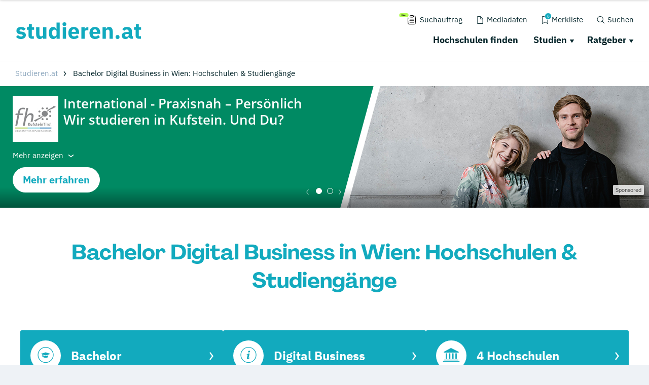

--- FILE ---
content_type: text/html; charset=utf-8
request_url: https://www.studieren.at/suche/bachelor-digital-business-wien/
body_size: 43624
content:
<!DOCTYPE html>
<html dir="ltr" lang="de-DE">
<head>

<meta charset="utf-8">
<!-- 
	This website is powered by TYPO3 - inspiring people to share!
	TYPO3 is a free open source Content Management Framework initially created by Kasper Skaarhoj and licensed under GNU/GPL.
	TYPO3 is copyright 1998-2019 of Kasper Skaarhoj. Extensions are copyright of their respective owners.
	Information and contribution at https://typo3.org/
-->

<base href="https://www.studieren.at/">
<link rel="shortcut icon" href="/typo3conf/ext/drs_template/Resources/Public/local/at/favicon.png" type="image/png">
<title>Bachelor Digital Business in Wien gesucht?</title>
<meta name="og:type" content="article" />
<meta name="og:url" content="https://www.studieren.at/suche/bachelor-digital-business-wien/" />
<meta name="description" content="Bachelor Digital Business in Wien gesucht? Hier findest du alle Hochschulen, Akademien, Studiengänge und Weiterbildungen!" />
<meta name="og:title" content="Bachelor Digital Business in Wien gesucht?" />
<meta name="og:description" content="Bachelor Digital Business in Wien gesucht? Hier findest du alle Hochschulen, Akademien, Studiengänge und Weiterbildungen!" />
<meta name="generator" content="TYPO3 CMS">
<meta name="viewport" content="width=device-width, initial-scale=1">
<meta http-equiv="Content-type" content="text/html; charset=utf-8">





<script src="/typo3conf/ext/drs_template/Resources/Public/js/fast.js?1752738021" type="text/javascript" async="async"></script>

<script type="text/javascript">
/*<![CDATA[*/
/*_scriptCode*/

			// decrypt helper function
		function decryptCharcode(n,start,end,offset) {
			n = n + offset;
			if (offset > 0 && n > end) {
				n = start + (n - end - 1);
			} else if (offset < 0 && n < start) {
				n = end - (start - n - 1);
			}
			return String.fromCharCode(n);
		}
			// decrypt string
		function decryptString(enc,offset) {
			var dec = "";
			var len = enc.length;
			for(var i=0; i < len; i++) {
				var n = enc.charCodeAt(i);
				if (n >= 0x2B && n <= 0x3A) {
					dec += decryptCharcode(n,0x2B,0x3A,offset);	// 0-9 . , - + / :
				} else if (n >= 0x40 && n <= 0x5A) {
					dec += decryptCharcode(n,0x40,0x5A,offset);	// A-Z @
				} else if (n >= 0x61 && n <= 0x7A) {
					dec += decryptCharcode(n,0x61,0x7A,offset);	// a-z
				} else {
					dec += enc.charAt(i);
				}
			}
			return dec;
		}
			// decrypt spam-protected emails
		function linkTo_UnCryptMailto(s) {
			location.href = decryptString(s,-2);
		}
		

/*]]>*/
</script>

<link rel="canonical" href="https://www.studieren.at/suche/bachelor-digital-business-wien/" />
<script>var showCSModal,TOKEN="DRS_CS_VL";!function(){"use strict";window.showCSModal=function(){for(var o=TOKEN+"=",n=decodeURIComponent(document.cookie).split(";"),r=0;r<n.length;r++){for(var t=n[r];" "==t.charAt(0);)t=t.substring(1);if(0==t.indexOf(o))return!1}return!0}()}();</script><script>dataLayer = [];gtag = function () {dataLayer.push(arguments);};</script><script>var textConfig = 'informal';</script><meta name="referrer" content="unsafe-url"><link rel="preload" href="https://design.targroup-media.de/static/webfonts/iconfont/drs_iconfont.woff2" as="font" crossorigin> <link rel="preload" href="https://design.targroup-media.de/static/webfonts/open-sans-v15-latin-700.woff2" as="font" crossorigin> <link rel="preload" href="https://design.targroup-media.de/static/webfonts/open-sans-v15-latin-300.woff2" as="font" crossorigin> <link rel="preload" href="https://design.targroup-media.de/static/webfonts/open-sans-v15-latin-regular.woff2" as="font" crossorigin> <link rel="preload" href="https://design.targroup-media.de/static/webfonts/open-sans-v15-latin-600.woff2" as="font" crossorigin> <link rel="preload" href="https://design.targroup-media.de/static/webfonts/open-sans-condensed-v15-latin-700.woff2" as="font" crossorigin> <link rel="preload" href="https://design.targroup-media.de/static/webfonts/open-sans-condensed-v15-latin-300.woff2" as="font" crossorigin> <link rel="preload" href="https://design.targroup-media.de/static/webfonts/iconfont/fa-regular-400.woff2" as="font" crossorigin> <link rel="preload" href="https://design.targroup-media.de/static/webfonts/iconfont/fa-brands-400.woff2" as="font" crossorigin> <link rel="preload" href="https://design.targroup-media.de/static/webfonts/iconfont/fa-light-300.woff2" as="font" crossorigin> <link rel="preload" href="https://design.targroup-media.de/static/webfonts/iconfont/fa-solid-900.woff2" as="font" crossorigin><style type="text/css">@font-face{font-family:"PPAgrandir";font-style:normal;font-weight:700;src:local(""),url("https://design.targroup-media.de/static/webfonts/PPAgrandir-Bold.ttf") format("truetype")}@font-face{font-family:"IBM Plex Sans";font-style:normal;font-weight:400;src:url("https://design.targroup-media.de/static/webfonts/ibm-plex-sans-v14-latin-regular.eot");src:local(""),url("https://design.targroup-media.de/static/webfonts/ibm-plex-sans-v14-latin-regular.eot?#iefix") format("embedded-opentype"),url("https://design.targroup-media.de/static/webfonts/ibm-plex-sans-v14-latin-regular.woff2") format("woff2"),url("https://design.targroup-media.de/static/webfonts/ibm-plex-sans-v14-latin-regular.woff") format("woff"),url("https://design.targroup-media.de/static/webfonts/ibm-plex-sans-v14-latin-regular.ttf") format("truetype"),url("https://design.targroup-media.de/static/webfonts/ibm-plex-sans-v14-latin-regular.svg#IBMPlexSans") format("svg")}@font-face{font-family:"IBM Plex Sans";font-style:normal;font-weight:500;src:url("https://design.targroup-media.de/static/webfonts/ibm-plex-sans-v14-latin-500.eot");src:local(""),url("https://design.targroup-media.de/static/webfonts/ibm-plex-sans-v14-latin-500.eot?#iefix") format("embedded-opentype"),url("https://design.targroup-media.de/static/webfonts/ibm-plex-sans-v14-latin-500.woff2") format("woff2"),url("https://design.targroup-media.de/static/webfonts/ibm-plex-sans-v14-latin-500.woff") format("woff"),url("https://design.targroup-media.de/static/webfonts/ibm-plex-sans-v14-latin-500.ttf") format("truetype"),url("https://design.targroup-media.de/static/webfonts/ibm-plex-sans-v14-latin-500.svg#IBMPlexSans") format("svg")}@font-face{font-family:"IBM Plex Sans";font-style:normal;font-weight:600;src:url("https://design.targroup-media.de/static/webfonts/ibm-plex-sans-v14-latin-600.eot");src:local(""),url("https://design.targroup-media.de/static/webfonts/ibm-plex-sans-v14-latin-600.eot?#iefix") format("embedded-opentype"),url("https://design.targroup-media.de/static/webfonts/ibm-plex-sans-v14-latin-600.woff2") format("woff2"),url("https://design.targroup-media.de/static/webfonts/ibm-plex-sans-v14-latin-600.woff") format("woff"),url("https://design.targroup-media.de/static/webfonts/ibm-plex-sans-v14-latin-600.ttf") format("truetype"),url("https://design.targroup-media.de/static/webfonts/ibm-plex-sans-v14-latin-600.svg#IBMPlexSans") format("svg")}@font-face{font-family:"IBM Plex Sans";font-style:normal;font-weight:700;src:url("https://design.targroup-media.de/static/webfonts/ibm-plex-sans-v14-latin-700.eot");src:local(""),url("https://design.targroup-media.de/static/webfonts/ibm-plex-sans-v14-latin-700.eot?#iefix") format("embedded-opentype"),url("https://design.targroup-media.de/static/webfonts/ibm-plex-sans-v14-latin-700.woff2") format("woff2"),url("https://design.targroup-media.de/static/webfonts/ibm-plex-sans-v14-latin-700.woff") format("woff"),url("https://design.targroup-media.de/static/webfonts/ibm-plex-sans-v14-latin-700.ttf") format("truetype"),url("https://design.targroup-media.de/static/webfonts/ibm-plex-sans-v14-latin-700.svg#IBMPlexSans") format("svg")}@font-face{font-family:"IBM Plex Sans Condensed";font-style:normal;font-weight:400;src:url("https://design.targroup-media.de/static/webfonts/ibm-plex-sans-condensed-v13-latin-regular.eot");src:local(""),url("https://design.targroup-media.de/static/webfonts/ibm-plex-sans-condensed-v13-latin-regular.eot?#iefix") format("embedded-opentype"),url("https://design.targroup-media.de/static/webfonts/ibm-plex-sans-condensed-v13-latin-regular.woff2") format("woff2"),url("https://design.targroup-media.de/static/webfonts/ibm-plex-sans-condensed-v13-latin-regular.woff") format("woff"),url("https://design.targroup-media.de/static/webfonts/ibm-plex-sans-condensed-v13-latin-regular.ttf") format("truetype"),url("https://design.targroup-media.de/static/webfonts/ibm-plex-sans-condensed-v13-latin-regular.svg#IBMPlexSansCondensed") format("svg")}@font-face{font-family:"IBM Plex Sans Condensed";font-style:normal;font-weight:500;src:url("https://design.targroup-media.de/static/webfonts/ibm-plex-sans-condensed-v13-latin-500.eot");src:local(""),url("https://design.targroup-media.de/static/webfonts/ibm-plex-sans-condensed-v13-latin-500.eot?#iefix") format("embedded-opentype"),url("https://design.targroup-media.de/static/webfonts/ibm-plex-sans-condensed-v13-latin-500.woff2") format("woff2"),url("https://design.targroup-media.de/static/webfonts/ibm-plex-sans-condensed-v13-latin-500.woff") format("woff"),url("https://design.targroup-media.de/static/webfonts/ibm-plex-sans-condensed-v13-latin-500.ttf") format("truetype"),url("https://design.targroup-media.de/static/webfonts/ibm-plex-sans-condensed-v13-latin-500.svg#IBMPlexSansCondensed") format("svg")}@font-face{font-family:"IBM Plex Sans Condensed";font-style:normal;font-weight:600;src:url("https://design.targroup-media.de/static/webfonts/ibm-plex-sans-condensed-v13-latin-600.eot");src:local(""),url("https://design.targroup-media.de/static/webfonts/ibm-plex-sans-condensed-v13-latin-600.eot?#iefix") format("embedded-opentype"),url("https://design.targroup-media.de/static/webfonts/ibm-plex-sans-condensed-v13-latin-600.woff2") format("woff2"),url("https://design.targroup-media.de/static/webfonts/ibm-plex-sans-condensed-v13-latin-600.woff") format("woff"),url("https://design.targroup-media.de/static/webfonts/ibm-plex-sans-condensed-v13-latin-600.ttf") format("truetype"),url("https://design.targroup-media.de/static/webfonts/ibm-plex-sans-condensed-v13-latin-600.svg#IBMPlexSansCondensed") format("svg")}@font-face{font-family:"IBM Plex Sans Condensed";font-style:normal;font-weight:700;src:url("https://design.targroup-media.de/static/webfonts/ibm-plex-sans-condensed-v13-latin-700.eot");src:local(""),url("https://design.targroup-media.de/static/webfonts/ibm-plex-sans-condensed-v13-latin-700.eot?#iefix") format("embedded-opentype"),url("https://design.targroup-media.de/static/webfonts/ibm-plex-sans-condensed-v13-latin-700.woff2") format("woff2"),url("https://design.targroup-media.de/static/webfonts/ibm-plex-sans-condensed-v13-latin-700.woff") format("woff"),url("https://design.targroup-media.de/static/webfonts/ibm-plex-sans-condensed-v13-latin-700.ttf") format("truetype"),url("https://design.targroup-media.de/static/webfonts/ibm-plex-sans-condensed-v13-latin-700.svg#IBMPlexSansCondensed") format("svg")}html,body,div,span,applet,object,iframe,h1,h2,h3,h4,h5,h6,p,blockquote,pre,a,abbr,acronym,address,big,cite,code,del,dfn,em,img,ins,kbd,q,s,samp,small,strike,strong,sub,sup,tt,var,b,u,i,center,dl,dt,dd,ol,ul,li,fieldset,form,label,legend,table,caption,tbody,tfoot,thead,tr,th,td,article,aside,canvas,details,embed,figure,figcaption,footer,header,hgroup,menu,nav,output,ruby,section,summary,time,mark,audio,video{margin:0;padding:0;border:0;font-size:100%;font:inherit;vertical-align:baseline}article,aside,details,figcaption,figure,footer,header,hgroup,menu,nav,section{display:block}body{line-height:1}ol,ul{list-style:none}blockquote,q{quotes:none}blockquote:before,blockquote:after,q:before,q:after{content:"";content:none}table{border-collapse:collapse;border-spacing:0}:root{--drs-color-1: #12AABE;--drs-color-1-text: #fff;--drs-color-1-glow: rgba(18, 170, 190, 0.5);--drs-color-1-hover: #0d7785;--drs-color-2: #05262B;--drs-color-2-text: #fff;--drs-color-2-glow: rgba(5, 38, 43, 0.5);--drs-color-2-hover: #041b1e;--studddy-color-lime: #B4FD54;--studddy-color-lime-text: #05262B;--studddy-color-laguna: #12AABE;--studddy-color-laguna-text: #fff;--studddy-color-blueberry: #05262B;--studddy-color-blueberry-text: #fff;--studddy-color-cool-grey: #8BA6BD;--studddy-color-cool-grey-40: #D1DBE5;--studddy-color-cool-grey-20: #EEF2F6;--studddy-font-primary: "IBM Plex Sans";--studddy-font-secondary: "IBM Plex Sans";--drs-color-3: #05262B;--drs-color-3-glow: rgba(5, 38, 43, 0.5);--drs-color-3-hover: #041b1e;--drs-color-3-text: #fff;--drs-color-4: #05262B;--drs-color-4-glow: rgba(5, 38, 43, 0.5);--drs-color-4-hover: #041b1e;--drs-color-4-text: #fff;--drs-bg1: #12AABE url(../img/skin/studddy/bg_1.jpg) no-repeat center top;--drs-stage: #12AABE url(../img/skin/studddy/b.jpg) center center;--drs-skin: studddy;--drs-color-1-light: #89d5df;--drs-fav-color-1: #12AABE;--drs-fav-color-2: #05262B;--drs-fav-color-2a: rgba(5, 38, 43, 0.8);--drs-fav-color-2b: rgba(5, 38, 43, 0);--drs-headline-color: #05262B}.text-secondary{color:#05262b !important}.text-tertiary{color:#05262b !important}.text-quaternary{color:#05262b !important}.text-quaternary.left-line:before{background-color:#05262b}a{color:#12aabe;text-decoration:none;line-height:inherit}@font-face{font-family:"Open Sans";font-style:normal;font-weight:300;src:url("https://design.targroup-media.de/static/webfonts/open-sans-v15-latin-300.eot");src:local("Open Sans Light"),local("OpenSans-Light"),url("https://design.targroup-media.de/static/webfonts/open-sans-v15-latin-300.eot?#iefix") format("embedded-opentype"),url("https://design.targroup-media.de/static/webfonts/open-sans-v15-latin-300.woff2") format("woff2"),url("https://design.targroup-media.de/static/webfonts/open-sans-v15-latin-300.woff") format("woff"),url("https://design.targroup-media.de/static/webfonts/open-sans-v15-latin-300.ttf") format("truetype"),url("https://design.targroup-media.de/static/webfonts/open-sans-v15-latin-300.svg#OpenSans") format("svg");font-display:swap}@font-face{font-family:"Open Sans";font-style:normal;font-weight:400;src:url("https://design.targroup-media.de/static/webfonts/open-sans-v15-latin-regular.eot");src:local("Open Sans Regular"),local("OpenSans-Regular"),url("https://design.targroup-media.de/static/webfonts/open-sans-v15-latin-regular.eot?#iefix") format("embedded-opentype"),url("https://design.targroup-media.de/static/webfonts/open-sans-v15-latin-regular.woff2") format("woff2"),url("https://design.targroup-media.de/static/webfonts/open-sans-v15-latin-regular.woff") format("woff"),url("https://design.targroup-media.de/static/webfonts/open-sans-v15-latin-regular.ttf") format("truetype"),url("https://design.targroup-media.de/static/webfonts/open-sans-v15-latin-regular.svg#OpenSans") format("svg");font-display:swap}@font-face{font-family:"Open Sans";font-style:normal;font-weight:600;src:url("https://design.targroup-media.de/static/webfonts/open-sans-v15-latin-600.eot");src:local("Open Sans SemiBold"),local("OpenSans-SemiBold"),url("https://design.targroup-media.de/static/webfonts/open-sans-v15-latin-600.eot?#iefix") format("embedded-opentype"),url("https://design.targroup-media.de/static/webfonts/open-sans-v15-latin-600.woff2") format("woff2"),url("https://design.targroup-media.de/static/webfonts/open-sans-v15-latin-600.woff") format("woff"),url("https://design.targroup-media.de/static/webfonts/open-sans-v15-latin-600.ttf") format("truetype"),url("https://design.targroup-media.de/static/webfonts/open-sans-v15-latin-600.svg#OpenSans") format("svg");font-display:swap}@font-face{font-family:"Open Sans";font-style:normal;font-weight:700;src:url("https://design.targroup-media.de/static/webfonts/open-sans-v15-latin-700.eot");src:local("Open Sans Bold"),local("OpenSans-Bold"),url("https://design.targroup-media.de/static/webfonts/open-sans-v15-latin-700.eot?#iefix") format("embedded-opentype"),url("https://design.targroup-media.de/static/webfonts/open-sans-v15-latin-700.woff2") format("woff2"),url("https://design.targroup-media.de/static/webfonts/open-sans-v15-latin-700.woff") format("woff"),url("https://design.targroup-media.de/static/webfonts/open-sans-v15-latin-700.ttf") format("truetype"),url("https://design.targroup-media.de/static/webfonts/open-sans-v15-latin-700.svg#OpenSans") format("svg");font-display:swap}@font-face{font-family:"Open Sans Condensed";font-style:normal;font-weight:300;src:url("https://design.targroup-media.de/static/webfonts/open-sans-condensed-v15-latin-300.eot");src:local(""),url("https://design.targroup-media.de/static/webfonts/open-sans-condensed-v15-latin-300.eot?#iefix") format("embedded-opentype"),url("https://design.targroup-media.de/static/webfonts/open-sans-condensed-v15-latin-300.woff2") format("woff2"),url("https://design.targroup-media.de/static/webfonts/open-sans-condensed-v15-latin-300.woff") format("woff"),url("https://design.targroup-media.de/static/webfonts/open-sans-condensed-v15-latin-300.ttf") format("truetype"),url("https://design.targroup-media.de/static/webfonts/open-sans-condensed-v15-latin-300.svg#OpenSansCondensed") format("svg");font-display:swap}@font-face{font-family:"Open Sans Condensed";font-style:normal;font-weight:700;src:url("https://design.targroup-media.de/static/webfonts/open-sans-condensed-v15-latin-700.eot");src:local(""),url("https://design.targroup-media.de/static/webfonts/open-sans-condensed-v15-latin-700.eot?#iefix") format("embedded-opentype"),url("https://design.targroup-media.de/static/webfonts/open-sans-condensed-v15-latin-700.woff2") format("woff2"),url("https://design.targroup-media.de/static/webfonts/open-sans-condensed-v15-latin-700.woff") format("woff"),url("https://design.targroup-media.de/static/webfonts/open-sans-condensed-v15-latin-700.ttf") format("truetype"),url("https://design.targroup-media.de/static/webfonts/open-sans-condensed-v15-latin-700.svg#OpenSansCondensed") format("svg");font-display:swap}body{-webkit-text-size-adjust:100%;color:#222;cursor:auto;font-family:"Open Sans",sans-serif;font-style:normal;font-weight:400;line-height:1.5;margin:0;padding:0;position:relative}body.isFixed{position:fixed}html,body,#all{background:var(--studddy-color-cool-grey-20);min-width:320px}html,body{height:100%}html{box-sizing:border-box}*,*:before,*:after{-webkit-box-sizing:inherit;-khtml-box-sizing:inherit;-moz-box-sizing:inherit;-ms-box-sizing:inherit;-o-box-sizing:inherit;box-sizing:inherit}#all{position:relative;z-index:2;margin:auto;-webkit-box-shadow:0 0 15px rgba(0, 0, 0, 0.2);-khtml-box-shadow:0 0 15px rgba(0, 0, 0, 0.2);-moz-box-shadow:0 0 15px rgba(0, 0, 0, 0.2);-ms-box-shadow:0 0 15px rgba(0, 0, 0, 0.2);-o-box-shadow:0 0 15px rgba(0, 0, 0, 0.2);box-shadow:0 0 15px rgba(0, 0, 0, 0.2);max-width:1600px;min-height:320px;overflow:hidden}section{background:#fff}section.grey{background:#eef2f6}section.dark_grey{background:#333}section.callout{background:var(--drs-color-1)}section.primary-color{background:var(--drs-color-1);color:#fff}section.secondary-color{background:var(--drs-color-2);color:#fff}section.green_pattern{background-color:var(--drs-color-1);color:#fff;background-image:url("/typo3conf/ext/drs_template/Resources/Public/img/bg/drs_bg_pattern.png");background-repeat:repeat-y}section.grey_pattern{background:#eef2f6}@media only screen and (min-width: 62.5625em){section.grey_pattern{background:#eef2f6 url("/typo3conf/ext/drs_template/Resources/Public/img/bg/grey_pattern.jpg") repeat-y center top}}.content,.htmlarea-content-body{padding:60px 20px}.content h1,.htmlarea-content-body h1{text-align:center}.flex-row{display:flex;flex-flow:row wrap}.flex-row>.columns{flex:0 0 auto;margin-bottom:1.25rem}.flex-row>.columns>a.panel,.flex-row>.columns>a.card{display:block;height:100%}</style><style type="text/css">﻿:root{--grid-gutter: 1.875rem}.drs-grid{display:flex;flex-wrap:wrap;margin-left:-0.9375rem;margin-right:-0.9375rem}.drs-grid .cell{width:100%;margin-left:.9375rem;margin-right:.9375rem}.drs-grid>.sm-1{width:calc((1 / 12 * 100%) - 1.875rem)}.drs-grid.drs-grid--is-small-gutter>.sm-1{width:calc((1 / 12 * 100%) - (1.875rem / 2))}.drs-grid.drs-grid--has-no-gap>.sm-1{width:calc(1 / 12 * 100%)}.drs-grid>.sm-2{width:calc((2 / 12 * 100%) - 1.875rem)}.drs-grid.drs-grid--is-small-gutter>.sm-2{width:calc((2 / 12 * 100%) - (1.875rem / 2))}.drs-grid.drs-grid--has-no-gap>.sm-2{width:calc(2 / 12 * 100%)}.drs-grid>.sm-3{width:calc((3 / 12 * 100%) - 1.875rem)}.drs-grid.drs-grid--is-small-gutter>.sm-3{width:calc((3 / 12 * 100%) - (1.875rem / 2))}.drs-grid.drs-grid--has-no-gap>.sm-3{width:calc(3 / 12 * 100%)}.drs-grid>.sm-4{width:calc((4 / 12 * 100%) - 1.875rem)}.drs-grid.drs-grid--is-small-gutter>.sm-4{width:calc((4 / 12 * 100%) - (1.875rem / 2))}.drs-grid.drs-grid--has-no-gap>.sm-4{width:calc(4 / 12 * 100%)}.drs-grid>.sm-5{width:calc((5 / 12 * 100%) - 1.875rem)}.drs-grid.drs-grid--is-small-gutter>.sm-5{width:calc((5 / 12 * 100%) - (1.875rem / 2))}.drs-grid.drs-grid--has-no-gap>.sm-5{width:calc(5 / 12 * 100%)}.drs-grid>.sm-6{width:calc((6 / 12 * 100%) - 1.875rem)}.drs-grid.drs-grid--is-small-gutter>.sm-6{width:calc((6 / 12 * 100%) - (1.875rem / 2))}.drs-grid.drs-grid--has-no-gap>.sm-6{width:calc(6 / 12 * 100%)}.drs-grid>.sm-7{width:calc((7 / 12 * 100%) - 1.875rem)}.drs-grid.drs-grid--is-small-gutter>.sm-7{width:calc((7 / 12 * 100%) - (1.875rem / 2))}.drs-grid.drs-grid--has-no-gap>.sm-7{width:calc(7 / 12 * 100%)}.drs-grid>.sm-8{width:calc((8 / 12 * 100%) - 1.875rem)}.drs-grid.drs-grid--is-small-gutter>.sm-8{width:calc((8 / 12 * 100%) - (1.875rem / 2))}.drs-grid.drs-grid--has-no-gap>.sm-8{width:calc(8 / 12 * 100%)}.drs-grid>.sm-9{width:calc((9 / 12 * 100%) - 1.875rem)}.drs-grid.drs-grid--is-small-gutter>.sm-9{width:calc((9 / 12 * 100%) - (1.875rem / 2))}.drs-grid.drs-grid--has-no-gap>.sm-9{width:calc(9 / 12 * 100%)}.drs-grid>.sm-10{width:calc((10 / 12 * 100%) - 1.875rem)}.drs-grid.drs-grid--is-small-gutter>.sm-10{width:calc((10 / 12 * 100%) - (1.875rem / 2))}.drs-grid.drs-grid--has-no-gap>.sm-10{width:calc(10 / 12 * 100%)}.drs-grid>.sm-11{width:calc((11 / 12 * 100%) - 1.875rem)}.drs-grid.drs-grid--is-small-gutter>.sm-11{width:calc((11 / 12 * 100%) - (1.875rem / 2))}.drs-grid.drs-grid--has-no-gap>.sm-11{width:calc(11 / 12 * 100%)}.drs-grid>.sm-12{width:calc((12 / 12 * 100%) - 1.875rem)}.drs-grid.drs-grid--is-small-gutter>.sm-12{width:calc((12 / 12 * 100%) - (1.875rem / 2))}.drs-grid.drs-grid--has-no-gap>.sm-12{width:calc(12 / 12 * 100%)}.drs-grid.sm-up-1>.cell{width:calc(((5 / 1) / 5 * 100%) - 1.875rem)}.drs-grid.sm-up-2>.cell{width:calc(((5 / 2) / 5 * 100%) - 1.875rem)}.drs-grid.sm-up-3>.cell{width:calc(((5 / 3) / 5 * 100%) - 1.875rem)}.drs-grid.sm-up-4>.cell{width:calc(((5 / 4) / 5 * 100%) - 1.875rem)}.drs-grid.sm-up-5>.cell{width:calc(((5 / 5) / 5 * 100%) - 1.875rem)}.drs-grid--modern.sm-up-1{grid-template-columns:repeat(1, 1fr)}.drs-grid--modern.sm-up-2{grid-template-columns:repeat(2, 1fr)}.drs-grid--modern.sm-up-3{grid-template-columns:repeat(3, 1fr)}.drs-grid--modern.sm-up-4{grid-template-columns:repeat(4, 1fr)}.drs-grid--modern.sm-up-5{grid-template-columns:repeat(5, 1fr)}@media only screen and (min-width: 40rem){.drs-grid>.md-1{width:calc((1 / 12 * 100%) - 1.875rem)}.drs-grid.drs-grid--is-small-gutter>.md-1{width:calc((1 / 12 * 100%) - (1.875rem / 2))}.drs-grid.drs-grid--has-no-gap>.md-1{width:calc(1 / 12 * 100%)}.drs-grid>.md-2{width:calc((2 / 12 * 100%) - 1.875rem)}.drs-grid.drs-grid--is-small-gutter>.md-2{width:calc((2 / 12 * 100%) - (1.875rem / 2))}.drs-grid.drs-grid--has-no-gap>.md-2{width:calc(2 / 12 * 100%)}.drs-grid>.md-3{width:calc((3 / 12 * 100%) - 1.875rem)}.drs-grid.drs-grid--is-small-gutter>.md-3{width:calc((3 / 12 * 100%) - (1.875rem / 2))}.drs-grid.drs-grid--has-no-gap>.md-3{width:calc(3 / 12 * 100%)}.drs-grid>.md-4{width:calc((4 / 12 * 100%) - 1.875rem)}.drs-grid.drs-grid--is-small-gutter>.md-4{width:calc((4 / 12 * 100%) - (1.875rem / 2))}.drs-grid.drs-grid--has-no-gap>.md-4{width:calc(4 / 12 * 100%)}.drs-grid>.md-5{width:calc((5 / 12 * 100%) - 1.875rem)}.drs-grid.drs-grid--is-small-gutter>.md-5{width:calc((5 / 12 * 100%) - (1.875rem / 2))}.drs-grid.drs-grid--has-no-gap>.md-5{width:calc(5 / 12 * 100%)}.drs-grid>.md-6{width:calc((6 / 12 * 100%) - 1.875rem)}.drs-grid.drs-grid--is-small-gutter>.md-6{width:calc((6 / 12 * 100%) - (1.875rem / 2))}.drs-grid.drs-grid--has-no-gap>.md-6{width:calc(6 / 12 * 100%)}.drs-grid>.md-7{width:calc((7 / 12 * 100%) - 1.875rem)}.drs-grid.drs-grid--is-small-gutter>.md-7{width:calc((7 / 12 * 100%) - (1.875rem / 2))}.drs-grid.drs-grid--has-no-gap>.md-7{width:calc(7 / 12 * 100%)}.drs-grid>.md-8{width:calc((8 / 12 * 100%) - 1.875rem)}.drs-grid.drs-grid--is-small-gutter>.md-8{width:calc((8 / 12 * 100%) - (1.875rem / 2))}.drs-grid.drs-grid--has-no-gap>.md-8{width:calc(8 / 12 * 100%)}.drs-grid>.md-9{width:calc((9 / 12 * 100%) - 1.875rem)}.drs-grid.drs-grid--is-small-gutter>.md-9{width:calc((9 / 12 * 100%) - (1.875rem / 2))}.drs-grid.drs-grid--has-no-gap>.md-9{width:calc(9 / 12 * 100%)}.drs-grid>.md-10{width:calc((10 / 12 * 100%) - 1.875rem)}.drs-grid.drs-grid--is-small-gutter>.md-10{width:calc((10 / 12 * 100%) - (1.875rem / 2))}.drs-grid.drs-grid--has-no-gap>.md-10{width:calc(10 / 12 * 100%)}.drs-grid>.md-11{width:calc((11 / 12 * 100%) - 1.875rem)}.drs-grid.drs-grid--is-small-gutter>.md-11{width:calc((11 / 12 * 100%) - (1.875rem / 2))}.drs-grid.drs-grid--has-no-gap>.md-11{width:calc(11 / 12 * 100%)}.drs-grid>.md-12{width:calc((12 / 12 * 100%) - 1.875rem)}.drs-grid.drs-grid--is-small-gutter>.md-12{width:calc((12 / 12 * 100%) - (1.875rem / 2))}.drs-grid.drs-grid--has-no-gap>.md-12{width:calc(12 / 12 * 100%)}.drs-grid.md-up-1>.cell{width:calc(((5 / 1) / 5 * 100%) - 1.875rem)}.drs-grid.md-up-2>.cell{width:calc(((5 / 2) / 5 * 100%) - 1.875rem)}.drs-grid.md-up-3>.cell{width:calc(((5 / 3) / 5 * 100%) - 1.875rem)}.drs-grid.md-up-4>.cell{width:calc(((5 / 4) / 5 * 100%) - 1.875rem)}.drs-grid.md-up-5>.cell{width:calc(((5 / 5) / 5 * 100%) - 1.875rem)}.drs-grid--modern.md-up-1{grid-template-columns:repeat(1, 1fr)}.drs-grid--modern.md-up-2{grid-template-columns:repeat(2, 1fr)}.drs-grid--modern.md-up-3{grid-template-columns:repeat(3, 1fr)}.drs-grid--modern.md-up-4{grid-template-columns:repeat(4, 1fr)}.drs-grid--modern.md-up-5{grid-template-columns:repeat(5, 1fr)}}@media only screen and (min-width: 64rem){.drs-grid>.lg-1{width:calc((1 / 12 * 100%) - 1.875rem)}.drs-grid.drs-grid--is-small-gutter>.lg-1{width:calc((1 / 12 * 100%) - (1.875rem / 2))}.drs-grid.drs-grid--has-no-gap>.lg-1{width:calc(1 / 12 * 100%)}.drs-grid>.lg-2{width:calc((2 / 12 * 100%) - 1.875rem)}.drs-grid.drs-grid--is-small-gutter>.lg-2{width:calc((2 / 12 * 100%) - (1.875rem / 2))}.drs-grid.drs-grid--has-no-gap>.lg-2{width:calc(2 / 12 * 100%)}.drs-grid>.lg-3{width:calc((3 / 12 * 100%) - 1.875rem)}.drs-grid.drs-grid--is-small-gutter>.lg-3{width:calc((3 / 12 * 100%) - (1.875rem / 2))}.drs-grid.drs-grid--has-no-gap>.lg-3{width:calc(3 / 12 * 100%)}.drs-grid>.lg-4{width:calc((4 / 12 * 100%) - 1.875rem)}.drs-grid.drs-grid--is-small-gutter>.lg-4{width:calc((4 / 12 * 100%) - (1.875rem / 2))}.drs-grid.drs-grid--has-no-gap>.lg-4{width:calc(4 / 12 * 100%)}.drs-grid>.lg-5{width:calc((5 / 12 * 100%) - 1.875rem)}.drs-grid.drs-grid--is-small-gutter>.lg-5{width:calc((5 / 12 * 100%) - (1.875rem / 2))}.drs-grid.drs-grid--has-no-gap>.lg-5{width:calc(5 / 12 * 100%)}.drs-grid>.lg-6{width:calc((6 / 12 * 100%) - 1.875rem)}.drs-grid.drs-grid--is-small-gutter>.lg-6{width:calc((6 / 12 * 100%) - (1.875rem / 2))}.drs-grid.drs-grid--has-no-gap>.lg-6{width:calc(6 / 12 * 100%)}.drs-grid>.lg-7{width:calc((7 / 12 * 100%) - 1.875rem)}.drs-grid.drs-grid--is-small-gutter>.lg-7{width:calc((7 / 12 * 100%) - (1.875rem / 2))}.drs-grid.drs-grid--has-no-gap>.lg-7{width:calc(7 / 12 * 100%)}.drs-grid>.lg-8{width:calc((8 / 12 * 100%) - 1.875rem)}.drs-grid.drs-grid--is-small-gutter>.lg-8{width:calc((8 / 12 * 100%) - (1.875rem / 2))}.drs-grid.drs-grid--has-no-gap>.lg-8{width:calc(8 / 12 * 100%)}.drs-grid>.lg-9{width:calc((9 / 12 * 100%) - 1.875rem)}.drs-grid.drs-grid--is-small-gutter>.lg-9{width:calc((9 / 12 * 100%) - (1.875rem / 2))}.drs-grid.drs-grid--has-no-gap>.lg-9{width:calc(9 / 12 * 100%)}.drs-grid>.lg-10{width:calc((10 / 12 * 100%) - 1.875rem)}.drs-grid.drs-grid--is-small-gutter>.lg-10{width:calc((10 / 12 * 100%) - (1.875rem / 2))}.drs-grid.drs-grid--has-no-gap>.lg-10{width:calc(10 / 12 * 100%)}.drs-grid>.lg-11{width:calc((11 / 12 * 100%) - 1.875rem)}.drs-grid.drs-grid--is-small-gutter>.lg-11{width:calc((11 / 12 * 100%) - (1.875rem / 2))}.drs-grid.drs-grid--has-no-gap>.lg-11{width:calc(11 / 12 * 100%)}.drs-grid>.lg-12{width:calc((12 / 12 * 100%) - 1.875rem)}.drs-grid.drs-grid--is-small-gutter>.lg-12{width:calc((12 / 12 * 100%) - (1.875rem / 2))}.drs-grid.drs-grid--has-no-gap>.lg-12{width:calc(12 / 12 * 100%)}.drs-grid.lg-up-1>.cell{width:calc(((5 / 1) / 5 * 100%) - 1.875rem)}.drs-grid.lg-up-2>.cell{width:calc(((5 / 2) / 5 * 100%) - 1.875rem)}.drs-grid.lg-up-3>.cell{width:calc(((5 / 3) / 5 * 100%) - 1.875rem)}.drs-grid.lg-up-4>.cell{width:calc(((5 / 4) / 5 * 100%) - 1.875rem)}.drs-grid.lg-up-5>.cell{width:calc(((5 / 5) / 5 * 100%) - 1.875rem)}.drs-grid--modern.lg-up-1{grid-template-columns:repeat(1, 1fr)}.drs-grid--modern.lg-up-2{grid-template-columns:repeat(2, 1fr)}.drs-grid--modern.lg-up-3{grid-template-columns:repeat(3, 1fr)}.drs-grid--modern.lg-up-4{grid-template-columns:repeat(4, 1fr)}.drs-grid--modern.lg-up-5{grid-template-columns:repeat(5, 1fr)}}@media only screen and (min-width: 80rem){.drs-grid>.xl-1{width:calc((1 / 12 * 100%) - 1.875rem)}.drs-grid.drs-grid--is-small-gutter>.xl-1{width:calc((1 / 12 * 100%) - (1.875rem / 2))}.drs-grid.drs-grid--has-no-gap>.xl-1{width:calc(1 / 12 * 100%)}.drs-grid>.xl-2{width:calc((2 / 12 * 100%) - 1.875rem)}.drs-grid.drs-grid--is-small-gutter>.xl-2{width:calc((2 / 12 * 100%) - (1.875rem / 2))}.drs-grid.drs-grid--has-no-gap>.xl-2{width:calc(2 / 12 * 100%)}.drs-grid>.xl-3{width:calc((3 / 12 * 100%) - 1.875rem)}.drs-grid.drs-grid--is-small-gutter>.xl-3{width:calc((3 / 12 * 100%) - (1.875rem / 2))}.drs-grid.drs-grid--has-no-gap>.xl-3{width:calc(3 / 12 * 100%)}.drs-grid>.xl-4{width:calc((4 / 12 * 100%) - 1.875rem)}.drs-grid.drs-grid--is-small-gutter>.xl-4{width:calc((4 / 12 * 100%) - (1.875rem / 2))}.drs-grid.drs-grid--has-no-gap>.xl-4{width:calc(4 / 12 * 100%)}.drs-grid>.xl-5{width:calc((5 / 12 * 100%) - 1.875rem)}.drs-grid.drs-grid--is-small-gutter>.xl-5{width:calc((5 / 12 * 100%) - (1.875rem / 2))}.drs-grid.drs-grid--has-no-gap>.xl-5{width:calc(5 / 12 * 100%)}.drs-grid>.xl-6{width:calc((6 / 12 * 100%) - 1.875rem)}.drs-grid.drs-grid--is-small-gutter>.xl-6{width:calc((6 / 12 * 100%) - (1.875rem / 2))}.drs-grid.drs-grid--has-no-gap>.xl-6{width:calc(6 / 12 * 100%)}.drs-grid>.xl-7{width:calc((7 / 12 * 100%) - 1.875rem)}.drs-grid.drs-grid--is-small-gutter>.xl-7{width:calc((7 / 12 * 100%) - (1.875rem / 2))}.drs-grid.drs-grid--has-no-gap>.xl-7{width:calc(7 / 12 * 100%)}.drs-grid>.xl-8{width:calc((8 / 12 * 100%) - 1.875rem)}.drs-grid.drs-grid--is-small-gutter>.xl-8{width:calc((8 / 12 * 100%) - (1.875rem / 2))}.drs-grid.drs-grid--has-no-gap>.xl-8{width:calc(8 / 12 * 100%)}.drs-grid>.xl-9{width:calc((9 / 12 * 100%) - 1.875rem)}.drs-grid.drs-grid--is-small-gutter>.xl-9{width:calc((9 / 12 * 100%) - (1.875rem / 2))}.drs-grid.drs-grid--has-no-gap>.xl-9{width:calc(9 / 12 * 100%)}.drs-grid>.xl-10{width:calc((10 / 12 * 100%) - 1.875rem)}.drs-grid.drs-grid--is-small-gutter>.xl-10{width:calc((10 / 12 * 100%) - (1.875rem / 2))}.drs-grid.drs-grid--has-no-gap>.xl-10{width:calc(10 / 12 * 100%)}.drs-grid>.xl-11{width:calc((11 / 12 * 100%) - 1.875rem)}.drs-grid.drs-grid--is-small-gutter>.xl-11{width:calc((11 / 12 * 100%) - (1.875rem / 2))}.drs-grid.drs-grid--has-no-gap>.xl-11{width:calc(11 / 12 * 100%)}.drs-grid>.xl-12{width:calc((12 / 12 * 100%) - 1.875rem)}.drs-grid.drs-grid--is-small-gutter>.xl-12{width:calc((12 / 12 * 100%) - (1.875rem / 2))}.drs-grid.drs-grid--has-no-gap>.xl-12{width:calc(12 / 12 * 100%)}.drs-grid.xl-up-1>.cell{width:calc(((5 / 1) / 5 * 100%) - 1.875rem)}.drs-grid.xl-up-2>.cell{width:calc(((5 / 2) / 5 * 100%) - 1.875rem)}.drs-grid.xl-up-3>.cell{width:calc(((5 / 3) / 5 * 100%) - 1.875rem)}.drs-grid.xl-up-4>.cell{width:calc(((5 / 4) / 5 * 100%) - 1.875rem)}.drs-grid.xl-up-5>.cell{width:calc(((5 / 5) / 5 * 100%) - 1.875rem)}.drs-grid--modern.xl-up-1{grid-template-columns:repeat(1, 1fr)}.drs-grid--modern.xl-up-2{grid-template-columns:repeat(2, 1fr)}.drs-grid--modern.xl-up-3{grid-template-columns:repeat(3, 1fr)}.drs-grid--modern.xl-up-4{grid-template-columns:repeat(4, 1fr)}.drs-grid--modern.xl-up-5{grid-template-columns:repeat(5, 1fr)}}.drs-grid--reverse{flex-direction:row-reverse}.drs-grid--align-middle{align-items:center}.drs-grid--align-center{justify-content:center}.drs-grid--is-small-gutter{margin-left:-0.46875rem;margin-right:-0.46875rem}.drs-grid--is-small-gutter .cell{margin-left:.46875rem;margin-right:.46875rem}.drs-grid--has-no-gap{margin-left:0;margin-right:0}.drs-grid--has-no-gap .cell{margin-left:0;margin-right:0}@supports(display: grid){.drs-grid--modern{display:grid;margin:0;column-gap:.9375rem;row-gap:.9375rem}.drs-grid--modern>.cell{margin:0;width:auto !important}.drs-grid--modern>.cell--2x2{grid-column-end:span 2;grid-row-end:span 2}@media only screen and (min-width: 40rem){.drs-grid--modern{column-gap:1.5625rem;row-gap:1.5625rem}}@media only screen and (min-width: 64rem){.drs-grid--modern{column-gap:2.5rem;row-gap:2.5rem}}.drs-grid--modern.drs-grid--has-no-gap{column-gap:0;row-gap:0}}.eduuucate-ad{position:fixed;display:flex;justify-content:center;align-content:center;flex-direction:column;padding:20px;top:0;left:0;right:0;height:100%;z-index:1000;font-size:1rem;background:rgba(0,0,0,.75)}.eduuucate-ad__close-button{margin:30px auto;border-radius:50%;padding:.5em;width:45px;height:45px;border:2px solid #fff;color:#000;position:relative;background-color:transparent !important}.eduuucate-ad__close-button:hover{cursor:pointer}.eduuucate-ad__close-button::before{content:" ";position:absolute;display:block;background-color:#fff;width:2px;left:19px;top:8px;bottom:9px;transform:rotate(45deg)}.eduuucate-ad__close-button::after{content:" ";position:absolute;display:block;background-color:#fff;height:2px;top:19px;left:9px;right:8px;transform:rotate(45deg)}.eduuucate-ad a{margin:0 auto;max-height:90%}.eduuucate-ad__img__mobile{width:100%;height:100%;align-self:center}@media only screen and (min-width: 1025px){.eduuucate-ad__img__mobile{display:none !important}}.eduuucate-ad__img__desktop{width:100%;max-width:65.125rem;align-self:center;cursor:pointer}@media only screen and (max-width: 1026px){.eduuucate-ad__img__desktop{display:none !important}}.lead-popup{position:fixed;display:flex;justify-content:center;align-content:center;flex-direction:column;padding:20px;top:0;left:0;right:0;height:100%;z-index:1000;font-size:1rem;background:rgba(0,0,0,.75)}.lead-popup__form{margin:auto;padding:20px;padding-bottom:120px;width:45%;height:85%;background:#fff;overflow:auto;border-radius:20px}@media all and (max-width: 860px){.lead-popup__form{width:100%}}.lead-popup__close-button{margin:30px auto;border-radius:50%;padding:.5em;width:45px;height:45px;border:2px solid #fff;color:#000;position:relative;background-color:transparent !important}.lead-popup__close-button:hover{cursor:pointer}.lead-popup__close-button::before{content:" ";position:absolute;display:block;background-color:#fff;width:2px;left:19px;top:8px;bottom:9px;transform:rotate(45deg)}.lead-popup__close-button::after{content:" ";position:absolute;display:block;background-color:#fff;height:2px;top:19px;left:9px;right:8px;transform:rotate(45deg)}#all .panel.callout h1,#all .panel.callout h2,#all .panel.callout h3,#all .panel.callout h4{color:var(--drs-color-1) !important}#all .panel.callout .text-white{color:var(--drs-color-2) !important}@font-face{font-family:"drs_iconfont";src:url("https://design.targroup-media.de/static/webfonts/iconfont/drs_iconfont.eot");src:local("drs_iconfont"),url("https://design.targroup-media.de/static/webfonts/iconfont/drs_iconfont.eot#iefix") format("embedded-opentype"),url("https://design.targroup-media.de/static/webfonts/iconfont/drs_iconfont.woff2") format("woff2"),url("https://design.targroup-media.de/static/webfonts/iconfont/drs_iconfont.woff") format("woff"),url("https://design.targroup-media.de/static/webfonts/iconfont/drs_iconfont.ttf") format("truetype"),url("https://design.targroup-media.de/static/webfonts/iconfont/drs_iconfont.svg#drs_iconfont") format("svg");font-weight:normal;font-style:normal;font-display:swap}[class^=icon-]:before,[class*=" icon-"]:before,[class^=icon_]:before,[class*=" icon_"]:before{font-family:"drs_iconfont";font-style:normal;font-weight:normal;speak:none;display:inline-block;text-decoration:inherit;width:1em;margin-right:.2em;text-align:center;font-variant:normal;text-transform:none;line-height:1em;font-size:150%;position:relative;top:.15rem;-webkit-font-smoothing:antialiased;-moz-osx-font-smoothing:grayscale}.icon-a001_studiengang:before,.icon_studiengang:before,.icon_building:before{content:""}.icon-a002_studiengangsuchen:before,.icon_studiengangsuchen:before,.panel .icon_search:before{content:""}.icon-a003_artdesstudiums:before,.icon_artdesstudiums:before,.icon_label:before{content:""}.icon-a004_studienverlauf:before,.icon_arrow:before{content:""}.icon-a005_schwerpunkte:before,.icon_excl:before,.icon_alert:before{content:""}.icon-a006_besonderheiten:before,.icon_besonderheiten:before,.icon_sv:before,.icon_list:before{content:""}.icon-a007_zugangsvoraussetzungen:before,.icon_zugangsvoraussetzungen:before,.icon_vcard:before,.icon_req:before{content:""}.icon-a008_weitereinformationen:before,.icon_weitereinformationen:before,.icon_info:before{content:""}.icon-a009_dauer:before,.icon_dauer:before,.icon_calendar:before,.icon_calendar:before{content:""}.icon-a010_karrierechancen:before,.icon_karrierechancen:before,.icon_stairs:before{content:""}.icon-a011_gehalt:before,.icon_gehalt:before,.icon_gehalt:before{content:""}.icon-a012_abschluss:before,.icon_abschluss:before,.icon_hat:before,.icon_hat2:before{content:""}.icon-a013_chat:before,.icon_chat:before{content:""}.icon-a014_linkwebseite:before,.icon_linkwebseite:before{content:""}.icon-a015_koffer:before,.icon_koffer:before,.icon_beruf-karriere:before{content:""}.icon-a016_zertifikat:before,.icon_zertifikat:before,.icon_anerkennung:before{content:""}.icon-a017_interview:before,.icon_interview:before,.icon-interview:before{content:""}.icon-a018_standort:before,.icon_standort:before,.icon-standort:before{content:""}.icon-a019_close:before,.icon_close:before{content:""}.icon-a020_search:before,.icon_search:before{content:""}.icon-a021_arrow_left:before,.icon_arrow_left:before{content:""}.icon-a022_arrow_right:before,.icon_arrow_right:before{content:""}.icon-a023_arrow_down:before,.icon_arrow_down:before{content:""}.icon-a024_arrow_up:before,.icon_arrow_up:before{content:""}.icon-a025_email:before,.icon_email:before{content:""}.icon-a026_contact:before,.icon_contact:before{content:""}.icon-a027_phone:before,.icon_phone:before{content:""}.icon-a028_contact_phone:before,.icon_contact_phone:before{content:""}.icon-a029_google:before,.icon_google:before{content:""}.icon-a030_chart:before,.icon_chart:before{content:""}.icon-a031_3mio:before,.icon_3mio:before{content:""}.icon-a032_banner:before,.icon_banner:before{content:""}.icon-a033_4pages:before,.icon_4pages:before{content:""}.icon-a034_images:before,.icon_images:before{content:""}.icon-a035_3minutes:before,.icon_3minutes:before{content:""}.icon-a036_visitor:before,.icon_visitor:before{content:""}.icon-a037_play:before,.icon_play:before{content:""}.icon-a038_0:before,.icon_0:before{content:""}.icon-a039_1:before,.icon_1:before{content:""}.icon-a040_2:before,.icon_2:before{content:""}.icon-a041_3:before,.icon_3:before{content:""}.icon-a042_4:before,.icon_4:before{content:""}.icon-a043_5:before,.icon_5:before{content:""}.icon-a044_6:before,.icon_6:before{content:""}.icon-a045_7:before,.icon_7:before{content:""}.icon-a046_8:before,.icon_8:before{content:""}.icon-a047_9:before,.icon_9:before{content:""}.icon-a048_questionsmark:before,.icon_questionsmark:before{content:""}.icon-a049_idea:before,.icon_idea:before{content:""}.icon-a050_like:before,.icon_like:before{content:""}.icon-a051_dislike:before,.icon_dislike:before{content:""}.icon-a052_kununu:before,.icon_kununu:before{content:""}.icon-a053_arrow_left_light:before,.icon_arrow_left_light:before{content:""}.icon-a054_arrow_right_light:before,.icon_arrow_right_light:before{content:""}.icon-a055_arrow_down_light:before,.icon_arrow_down_light:before{content:""}.icon-a056_arrow_up_light:before,.icon_arrow_up_light:before{content:""}.icon-a057_menu:before,.icon_menu:before{content:""}.icon-a058_menu_close:before,.icon_menu_close:before{content:""}.icon-a059_close_alt:before,.icon_close_alt:before{content:""}.icon-a060_nc:before,.icon_nc:before,.icon-a054_nc:before{content:""}.icon-a061_company:before,.icon_company:before{content:""}.icon-a062_studiengang_wds:before{content:""}.icon-a063_studiengangsuchen_wds:before{content:""}.icon-a064_artdesstudiums_wds:before{content:""}.icon-a065_studienverlauf_wds:before{content:""}.icon-a066_schwerpunkte_wds:before{content:""}.icon-a067_besonderheiten_wds:before{content:""}.icon-a068_zugangsvoraussetzungen_wds:before{content:""}.icon-a069_weitereinformationen_wds:before{content:""}.icon-a070_dauer_wds:before{content:""}.icon-a071_karrierechancen_wds:before{content:""}.icon-a072_gehalt_wds:before{content:""}.icon-a073_abschluss_wds:before{content:""}.icon-a074_chat_wds:before{content:""}.icon-a075_linkwebseite_wds:before{content:""}.icon-a076_koffer_wds:before{content:""}.icon-a077_zertifikat_wds:before{content:""}.icon-a078_interview_wds:before{content:""}.icon-a079_standort_wds:before{content:""}.icon-a080_email_wds:before{content:""}.icon-a081_contact_wds:before{content:""}.icon-a082_phone_wds:before{content:""}.icon-a083_contact_phone_wds:before{content:""}.icon-a084_google_wds:before{content:""}.icon-a085_chart_wds:before{content:""}.icon-a086_200k_wds:before{content:""}.icon-a087_banner_wds:before{content:""}.icon-a088_4pages_wds:before{content:""}.icon-a089_images_wds:before{content:""}.icon-a090_3minutes_wds:before{content:""}.icon-a091_visitor_wds:before{content:""}.icon-a092_play_wds:before{content:""}.icon-a093_00_wds:before{content:""}.icon-a094_01_wds:before{content:""}.icon-a095_02_wds:before{content:""}.icon-a096_03_wds:before{content:""}.icon-a097_04_wds:before{content:""}.icon-a098_05_wds:before{content:""}.icon-a099_06_wds:before{content:""}.icon-a100_07_wds:before{content:""}.icon-a101_08_wds:before{content:""}.icon-a102_09_wds:before{content:""}.icon-a103_questionmark_wds:before{content:""}.icon-a104_idea_wds:before{content:""}.icon-a105_thumps_up_wds:before{content:""}.icon-a106_thumps_down_wds:before{content:""}.icon-a107_company_wds:before{content:""}.icon-a108_nc_wds:before{content:""}.icon-a109_doktorhut:before{content:""}.icon-a110_medienstudienfuehrer:before,.icon_medienstudienfuehrer:before{content:""}.icon-a111_fernstudium_at:before,.icon_fernstudium_at:before{content:""}.icon-a112_studienfuehrer:before,.icon_studienfuehrer:before{content:""}.icon-a113_email01:before{content:""}.icon-a114_email02:before{content:""}.icon-a115_mediadaten:before,.icon_mediadaten:before{content:""}.icon-a116_unternehmen:before,.icon_unternehmen:before{content:""}.icon-a117_hochschulen:before,.icon_hochschulen:before{content:""}.icon-a118_reload:before{content:""}.icon-a119_checkmark:before{content:""}.icon-a120_facebook:before{content:""}.icon-a121_twitter:before{content:""}.icon-a122_instagram:before{content:""}.icon-a123_youtube:before{content:""}.icon-a124_linkedin:before{content:""}.icon-a125_xing:before{content:""}.icon-a126_badge_outline:before{content:""}.icon-a127_badge_hochschule:before{content:""}.icon-a128_badge_studiengang:before{content:""}.icon-a129_badge_unternehmen:before{content:""}.icon-a130_facebook_alt:before{content:""}.icon-a131_location:before{content:""}.icon-a132_bookmark_bold:before{content:""}.icon-a133_bookmark_filled:before{content:""}.icon-a134_bookmark_light:before{content:""}.icon-a135_delete:before{content:""}.icon-a136_checkmark:before{content:""}.icon-a064_menu:before{content:""}.icon-a065_menu_close:before{content:""}.icon-a066_menu_close_light:before{content:""}.icon-a068_bookmark_thin:before{content:""}.icon-a067_dokument_light:before{content:""}.icon-a069_search_light:before{content:""}.icon-a071_newsletter:before{content:""}.icon-a070_newsletter_light:before{content:""}.icon-a072_checkmark_light:before{content:""}.icon-a074_logo_studieren_at:before{content:""}.icon-a073_logo_drs:before{content:""}.icon-a075_logo_soziales_studieren:before{content:""}.icon-a076_logo_ernaehrung_studieren:before{content:""}.icon-a078_logo_wegweiser_ausbildung:before{content:""}.icon-a077_logo_medienstudienfuehrer:before{content:""}.icon-a079_arrow_alt_left:before{content:""}.icon-a080_arrow_alt_right:before{content:""}.icon-a081_arrow_alt_down:before{content:""}.icon-a082_arrow_alt_up:before{content:""}.icon-a083_chevron_left:before{content:""}.icon-a085_chevron_down:before,.icon_chevron_down:before{content:""}.icon-a084_chevron_right:before{content:""}.icon-a086_chevron_up:before,.icon_chevron_up:before{content:""}.icon-a088_chevron_light_right:before{content:""}.icon-a087_chevron_light_left:before{content:""}.icon-a089_chevron_light_down:before{content:""}.icon-a090_chevron_light_up:before{content:""}.icon-a091_chevron_up_down:before{content:""}.icon-a092_logo_wirtschaft:before{content:""}meta.foundation-version{font-family:"/5.5.2/"}meta.foundation-mq-small{font-family:"/only screen and (min-width:370px)/";width:0}meta.foundation-mq-small-only{font-family:"/only screen and (min-width:370px) and (max-width:639px)/";width:0}meta.foundation-mq-medium{font-family:"/only screen and (min-width:640px)/";width:40.0625em}meta.foundation-mq-medium-only{font-family:"/only screen and (min-width:640px) and (max-width:1023px)/";width:40.0625em}meta.foundation-mq-large{font-family:"/only screen and (min-width:1024px)/";width:64.0625em}meta.foundation-mq-large-only{font-family:"/only screen and (min-width:1024px) and (max-width:1159px)/";width:64.0625em}meta.foundation-mq-xlarge{font-family:"/only screen and (min-width:1160px)/";width:90.0625em}meta.foundation-mq-xlarge-only{font-family:"/only screen and (min-width:1160px) and (max-width:1319px)/";width:90.0625em}meta.foundation-mq-xxlarge{font-family:"/only screen and (min-width:1320px)/";width:120.0625em}meta.foundation-data-attribute-namespace{font-family:false}html,body{height:100%}html{box-sizing:border-box}*,*:before,*:after{-webkit-box-sizing:inherit;-moz-box-sizing:inherit;box-sizing:inherit}html,body{font-size:100%}body{color:#222;cursor:auto;font-family:"Helvetica Neue",Helvetica,Roboto,Arial,sans-serif;font-style:normal;font-weight:normal;line-height:1.5;margin:0;padding:0;position:relative}a:hover{cursor:pointer}img{max-width:100%;height:auto}img{-ms-interpolation-mode:bicubic}#map_canvas img,#map_canvas embed,#map_canvas object,.map_canvas img,.map_canvas embed,.map_canvas object,.mqa-display img,.mqa-display embed,.mqa-display object{max-width:none !important}.left{float:left !important}.right{float:right !important}.clearfix:before,.clearfix:after{content:" ";display:table}.clearfix:after{clear:both}.hide{display:none}.invisible{visibility:hidden}.antialiased{-webkit-font-smoothing:antialiased;-moz-osx-font-smoothing:grayscale}img{display:inline-block;vertical-align:middle}textarea{height:auto;min-height:50px}select{width:100%}.row{margin:0 auto;max-width:62.5rem;width:100%}.row:before,.row:after{content:" ";display:table}.row:after{clear:both}.row.collapse>.column,.row.collapse>.columns{padding-left:0;padding-right:0}.row.collapse .row{margin-left:0;margin-right:0}.row .row{margin:0 -0.9375rem;max-width:none;width:auto}.row .row:before,.row .row:after{content:" ";display:table}.row .row:after{clear:both}.row .row.collapse{margin:0;max-width:none;width:auto}.row .row.collapse:before,.row .row.collapse:after{content:" ";display:table}.row .row.collapse:after{clear:both}.column,.columns{padding-left:.9375rem;padding-right:.9375rem;width:100%;float:left}.column+.column:last-child,.column+.columns:last-child,.columns+.column:last-child,.columns+.columns:last-child{float:right}.column+.column.end,.column+.columns.end,.columns+.column.end,.columns+.columns.end{float:left}@media only screen and (min-width:370px){.small-push-0{position:relative;left:0;right:auto}.small-pull-0{position:relative;right:0;left:auto}.small-push-1{position:relative;left:8.3333333333%;right:auto}.small-pull-1{position:relative;right:8.3333333333%;left:auto}.small-push-2{position:relative;left:16.6666666667%;right:auto}.small-pull-2{position:relative;right:16.6666666667%;left:auto}.small-push-3{position:relative;left:25%;right:auto}.small-pull-3{position:relative;right:25%;left:auto}.small-push-4{position:relative;left:33.3333333333%;right:auto}.small-pull-4{position:relative;right:33.3333333333%;left:auto}.small-push-5{position:relative;left:41.6666666667%;right:auto}.small-pull-5{position:relative;right:41.6666666667%;left:auto}.small-push-6{position:relative;left:50%;right:auto}.small-pull-6{position:relative;right:50%;left:auto}.small-push-7{position:relative;left:58.3333333333%;right:auto}.small-pull-7{position:relative;right:58.3333333333%;left:auto}.small-push-8{position:relative;left:66.6666666667%;right:auto}.small-pull-8{position:relative;right:66.6666666667%;left:auto}.small-push-9{position:relative;left:75%;right:auto}.small-pull-9{position:relative;right:75%;left:auto}.small-push-10{position:relative;left:83.3333333333%;right:auto}.small-pull-10{position:relative;right:83.3333333333%;left:auto}.small-push-11{position:relative;left:91.6666666667%;right:auto}.small-pull-11{position:relative;right:91.6666666667%;left:auto}.column,.columns{position:relative;padding-left:.9375rem;padding-right:.9375rem;float:left}.small-1{width:8.3333333333%}.small-2{width:16.6666666667%}.small-3{width:25%}.small-4{width:33.3333333333%}.small-5{width:41.6666666667%}.small-6{width:50%}.small-7{width:58.3333333333%}.small-8{width:66.6666666667%}.small-9{width:75%}.small-10{width:83.3333333333%}.small-11{width:91.6666666667%}.small-12{width:100%}.small-offset-0{margin-left:0 !important}.small-offset-1{margin-left:8.3333333333% !important}.small-offset-2{margin-left:16.6666666667% !important}.small-offset-3{margin-left:25% !important}.small-offset-4{margin-left:33.3333333333% !important}.small-offset-5{margin-left:41.6666666667% !important}.small-offset-6{margin-left:50% !important}.small-offset-7{margin-left:58.3333333333% !important}.small-offset-8{margin-left:66.6666666667% !important}.small-offset-9{margin-left:75% !important}.small-offset-10{margin-left:83.3333333333% !important}.small-offset-11{margin-left:91.6666666667% !important}.small-reset-order{float:left;left:auto;margin-left:0;margin-right:0;right:auto}.column.small-centered,.columns.small-centered{margin-left:auto;margin-right:auto;float:none}.column.small-uncentered,.columns.small-uncentered{float:left;margin-left:0;margin-right:0}.column.small-centered:last-child,.columns.small-centered:last-child{float:none}.column.small-uncentered:last-child,.columns.small-uncentered:last-child{float:left}.column.small-uncentered.opposite,.columns.small-uncentered.opposite{float:right}.row.small-collapse>.column,.row.small-collapse>.columns{padding-left:0;padding-right:0}.row.small-collapse .row{margin-left:0;margin-right:0}.row.small-uncollapse>.column,.row.small-uncollapse>.columns{padding-left:.9375rem;padding-right:.9375rem;float:left}}@media only screen and (min-width:640px){.medium-push-0{position:relative;left:0;right:auto}.medium-pull-0{position:relative;right:0;left:auto}.medium-push-1{position:relative;left:8.3333333333%;right:auto}.medium-pull-1{position:relative;right:8.3333333333%;left:auto}.medium-push-2{position:relative;left:16.6666666667%;right:auto}.medium-pull-2{position:relative;right:16.6666666667%;left:auto}.medium-push-3{position:relative;left:25%;right:auto}.medium-pull-3{position:relative;right:25%;left:auto}.medium-push-4{position:relative;left:33.3333333333%;right:auto}.medium-pull-4{position:relative;right:33.3333333333%;left:auto}.medium-push-5{position:relative;left:41.6666666667%;right:auto}.medium-pull-5{position:relative;right:41.6666666667%;left:auto}.medium-push-6{position:relative;left:50%;right:auto}.medium-pull-6{position:relative;right:50%;left:auto}.medium-push-7{position:relative;left:58.3333333333%;right:auto}.medium-pull-7{position:relative;right:58.3333333333%;left:auto}.medium-push-8{position:relative;left:66.6666666667%;right:auto}.medium-pull-8{position:relative;right:66.6666666667%;left:auto}.medium-push-9{position:relative;left:75%;right:auto}.medium-pull-9{position:relative;right:75%;left:auto}.medium-push-10{position:relative;left:83.3333333333%;right:auto}.medium-pull-10{position:relative;right:83.3333333333%;left:auto}.medium-push-11{position:relative;left:91.6666666667%;right:auto}.medium-pull-11{position:relative;right:91.6666666667%;left:auto}.column,.columns{position:relative;padding-left:.9375rem;padding-right:.9375rem;float:left}.medium-1{width:8.3333333333%}.medium-2{width:16.6666666667%}.medium-3{width:25%}.medium-4{width:33.3333333333%}.medium-5{width:41.6666666667%}.medium-6{width:50%}.medium-7{width:58.3333333333%}.medium-8{width:66.6666666667%}.medium-9{width:75%}.medium-10{width:83.3333333333%}.medium-11{width:91.6666666667%}.medium-12{width:100%}.medium-offset-0{margin-left:0 !important}.medium-offset-1{margin-left:8.3333333333% !important}.medium-offset-2{margin-left:16.6666666667% !important}.medium-offset-3{margin-left:25% !important}.medium-offset-4{margin-left:33.3333333333% !important}.medium-offset-5{margin-left:41.6666666667% !important}.medium-offset-6{margin-left:50% !important}.medium-offset-7{margin-left:58.3333333333% !important}.medium-offset-8{margin-left:66.6666666667% !important}.medium-offset-9{margin-left:75% !important}.medium-offset-10{margin-left:83.3333333333% !important}.medium-offset-11{margin-left:91.6666666667% !important}.medium-reset-order{float:left;left:auto;margin-left:0;margin-right:0;right:auto}.column.medium-centered,.columns.medium-centered{margin-left:auto;margin-right:auto;float:none}.column.medium-uncentered,.columns.medium-uncentered{float:left;margin-left:0;margin-right:0}.column.medium-centered:last-child,.columns.medium-centered:last-child{float:none}.column.medium-uncentered:last-child,.columns.medium-uncentered:last-child{float:left}.column.medium-uncentered.opposite,.columns.medium-uncentered.opposite{float:right}.row.medium-collapse>.column,.row.medium-collapse>.columns{padding-left:0;padding-right:0}.row.medium-collapse .row{margin-left:0;margin-right:0}.row.medium-uncollapse>.column,.row.medium-uncollapse>.columns{padding-left:.9375rem;padding-right:.9375rem;float:left}.push-0{position:relative;left:0;right:auto}.pull-0{position:relative;right:0;left:auto}.push-1{position:relative;left:8.3333333333%;right:auto}.pull-1{position:relative;right:8.3333333333%;left:auto}.push-2{position:relative;left:16.6666666667%;right:auto}.pull-2{position:relative;right:16.6666666667%;left:auto}.push-3{position:relative;left:25%;right:auto}.pull-3{position:relative;right:25%;left:auto}.push-4{position:relative;left:33.3333333333%;right:auto}.pull-4{position:relative;right:33.3333333333%;left:auto}.push-5{position:relative;left:41.6666666667%;right:auto}.pull-5{position:relative;right:41.6666666667%;left:auto}.push-6{position:relative;left:50%;right:auto}.pull-6{position:relative;right:50%;left:auto}.push-7{position:relative;left:58.3333333333%;right:auto}.pull-7{position:relative;right:58.3333333333%;left:auto}.push-8{position:relative;left:66.6666666667%;right:auto}.pull-8{position:relative;right:66.6666666667%;left:auto}.push-9{position:relative;left:75%;right:auto}.pull-9{position:relative;right:75%;left:auto}.push-10{position:relative;left:83.3333333333%;right:auto}.pull-10{position:relative;right:83.3333333333%;left:auto}.push-11{position:relative;left:91.6666666667%;right:auto}.pull-11{position:relative;right:91.6666666667%;left:auto}}@media only screen and (min-width:1024px){.large-push-0{position:relative;left:0;right:auto}.large-pull-0{position:relative;right:0;left:auto}.large-push-1{position:relative;left:8.3333333333%;right:auto}.large-pull-1{position:relative;right:8.3333333333%;left:auto}.large-push-2{position:relative;left:16.6666666667%;right:auto}.large-pull-2{position:relative;right:16.6666666667%;left:auto}.large-push-3{position:relative;left:25%;right:auto}.large-pull-3{position:relative;right:25%;left:auto}.large-push-4{position:relative;left:33.3333333333%;right:auto}.large-pull-4{position:relative;right:33.3333333333%;left:auto}.large-push-5{position:relative;left:41.6666666667%;right:auto}.large-pull-5{position:relative;right:41.6666666667%;left:auto}.large-push-6{position:relative;left:50%;right:auto}.large-pull-6{position:relative;right:50%;left:auto}.large-push-7{position:relative;left:58.3333333333%;right:auto}.large-pull-7{position:relative;right:58.3333333333%;left:auto}.large-push-8{position:relative;left:66.6666666667%;right:auto}.large-pull-8{position:relative;right:66.6666666667%;left:auto}.large-push-9{position:relative;left:75%;right:auto}.large-pull-9{position:relative;right:75%;left:auto}.large-push-10{position:relative;left:83.3333333333%;right:auto}.large-pull-10{position:relative;right:83.3333333333%;left:auto}.large-push-11{position:relative;left:91.6666666667%;right:auto}.large-pull-11{position:relative;right:91.6666666667%;left:auto}.column,.columns{position:relative;padding-left:.9375rem;padding-right:.9375rem;float:left}.large-1{width:8.3333333333%}.large-2{width:16.6666666667%}.large-3{width:25%}.large-4{width:33.3333333333%}.large-5{width:41.6666666667%}.large-6{width:50%}.large-7{width:58.3333333333%}.large-8{width:66.6666666667%}.large-9{width:75%}.large-10{width:83.3333333333%}.large-11{width:91.6666666667%}.large-12{width:100%}.large-offset-0{margin-left:0 !important}.large-offset-1{margin-left:8.3333333333% !important}.large-offset-2{margin-left:16.6666666667% !important}.large-offset-3{margin-left:25% !important}.large-offset-4{margin-left:33.3333333333% !important}.large-offset-5{margin-left:41.6666666667% !important}.large-offset-6{margin-left:50% !important}.large-offset-7{margin-left:58.3333333333% !important}.large-offset-8{margin-left:66.6666666667% !important}.large-offset-9{margin-left:75% !important}.large-offset-10{margin-left:83.3333333333% !important}.large-offset-11{margin-left:91.6666666667% !important}.large-reset-order{float:left;left:auto;margin-left:0;margin-right:0;right:auto}.column.large-centered,.columns.large-centered{margin-left:auto;margin-right:auto;float:none}.column.large-uncentered,.columns.large-uncentered{float:left;margin-left:0;margin-right:0}.column.large-centered:last-child,.columns.large-centered:last-child{float:none}.column.large-uncentered:last-child,.columns.large-uncentered:last-child{float:left}.column.large-uncentered.opposite,.columns.large-uncentered.opposite{float:right}.row.large-collapse>.column,.row.large-collapse>.columns{padding-left:0;padding-right:0}.row.large-collapse .row{margin-left:0;margin-right:0}.row.large-uncollapse>.column,.row.large-uncollapse>.columns{padding-left:.9375rem;padding-right:.9375rem;float:left}.push-0{position:relative;left:0;right:auto}.pull-0{position:relative;right:0;left:auto}.push-1{position:relative;left:8.3333333333%;right:auto}.pull-1{position:relative;right:8.3333333333%;left:auto}.push-2{position:relative;left:16.6666666667%;right:auto}.pull-2{position:relative;right:16.6666666667%;left:auto}.push-3{position:relative;left:25%;right:auto}.pull-3{position:relative;right:25%;left:auto}.push-4{position:relative;left:33.3333333333%;right:auto}.pull-4{position:relative;right:33.3333333333%;left:auto}.push-5{position:relative;left:41.6666666667%;right:auto}.pull-5{position:relative;right:41.6666666667%;left:auto}.push-6{position:relative;left:50%;right:auto}.pull-6{position:relative;right:50%;left:auto}.push-7{position:relative;left:58.3333333333%;right:auto}.pull-7{position:relative;right:58.3333333333%;left:auto}.push-8{position:relative;left:66.6666666667%;right:auto}.pull-8{position:relative;right:66.6666666667%;left:auto}.push-9{position:relative;left:75%;right:auto}.pull-9{position:relative;right:75%;left:auto}.push-10{position:relative;left:83.3333333333%;right:auto}.pull-10{position:relative;right:83.3333333333%;left:auto}.push-11{position:relative;left:91.6666666667%;right:auto}.pull-11{position:relative;right:91.6666666667%;left:auto}}[class*=block-grid-]{display:block;padding:0;margin:0 -0.625rem}[class*=block-grid-]:before,[class*=block-grid-]:after{content:" ";display:table}[class*=block-grid-]:after{clear:both}[class*=block-grid-]>li{display:block;float:left;height:auto;padding:0 .625rem 1.25rem}@media only screen and (min-width:370px){.small-block-grid-1>li{list-style:none;width:100%}.small-block-grid-1>li:nth-of-type(1n){clear:none}.small-block-grid-1>li:nth-of-type(1n+1){clear:both}.small-block-grid-2>li{list-style:none;width:50%}.small-block-grid-2>li:nth-of-type(1n){clear:none}.small-block-grid-2>li:nth-of-type(2n+1){clear:both}.small-block-grid-3>li{list-style:none;width:33.3333333333%}.small-block-grid-3>li:nth-of-type(1n){clear:none}.small-block-grid-3>li:nth-of-type(3n+1){clear:both}.small-block-grid-4>li{list-style:none;width:25%}.small-block-grid-4>li:nth-of-type(1n){clear:none}.small-block-grid-4>li:nth-of-type(4n+1){clear:both}.small-block-grid-5>li{list-style:none;width:20%}.small-block-grid-5>li:nth-of-type(1n){clear:none}.small-block-grid-5>li:nth-of-type(5n+1){clear:both}.small-block-grid-6>li{list-style:none;width:16.6666666667%}.small-block-grid-6>li:nth-of-type(1n){clear:none}.small-block-grid-6>li:nth-of-type(6n+1){clear:both}.small-block-grid-7>li{list-style:none;width:14.2857142857%}.small-block-grid-7>li:nth-of-type(1n){clear:none}.small-block-grid-7>li:nth-of-type(7n+1){clear:both}.small-block-grid-8>li{list-style:none;width:12.5%}.small-block-grid-8>li:nth-of-type(1n){clear:none}.small-block-grid-8>li:nth-of-type(8n+1){clear:both}.small-block-grid-9>li{list-style:none;width:11.1111111111%}.small-block-grid-9>li:nth-of-type(1n){clear:none}.small-block-grid-9>li:nth-of-type(9n+1){clear:both}.small-block-grid-10>li{list-style:none;width:10%}.small-block-grid-10>li:nth-of-type(1n){clear:none}.small-block-grid-10>li:nth-of-type(10n+1){clear:both}.small-block-grid-11>li{list-style:none;width:9.0909090909%}.small-block-grid-11>li:nth-of-type(1n){clear:none}.small-block-grid-11>li:nth-of-type(11n+1){clear:both}.small-block-grid-12>li{list-style:none;width:8.3333333333%}.small-block-grid-12>li:nth-of-type(1n){clear:none}.small-block-grid-12>li:nth-of-type(12n+1){clear:both}}@media only screen and (min-width:640px){.medium-block-grid-1>li{list-style:none;width:100%}.medium-block-grid-1>li:nth-of-type(1n){clear:none}.medium-block-grid-1>li:nth-of-type(1n+1){clear:both}.medium-block-grid-2>li{list-style:none;width:50%}.medium-block-grid-2>li:nth-of-type(1n){clear:none}.medium-block-grid-2>li:nth-of-type(2n+1){clear:both}.medium-block-grid-3>li{list-style:none;width:33.3333333333%}.medium-block-grid-3>li:nth-of-type(1n){clear:none}.medium-block-grid-3>li:nth-of-type(3n+1){clear:both}.medium-block-grid-4>li{list-style:none;width:25%}.medium-block-grid-4>li:nth-of-type(1n){clear:none}.medium-block-grid-4>li:nth-of-type(4n+1){clear:both}.medium-block-grid-5>li{list-style:none;width:20%}.medium-block-grid-5>li:nth-of-type(1n){clear:none}.medium-block-grid-5>li:nth-of-type(5n+1){clear:both}.medium-block-grid-6>li{list-style:none;width:16.6666666667%}.medium-block-grid-6>li:nth-of-type(1n){clear:none}.medium-block-grid-6>li:nth-of-type(6n+1){clear:both}.medium-block-grid-7>li{list-style:none;width:14.2857142857%}.medium-block-grid-7>li:nth-of-type(1n){clear:none}.medium-block-grid-7>li:nth-of-type(7n+1){clear:both}.medium-block-grid-8>li{list-style:none;width:12.5%}.medium-block-grid-8>li:nth-of-type(1n){clear:none}.medium-block-grid-8>li:nth-of-type(8n+1){clear:both}.medium-block-grid-9>li{list-style:none;width:11.1111111111%}.medium-block-grid-9>li:nth-of-type(1n){clear:none}.medium-block-grid-9>li:nth-of-type(9n+1){clear:both}.medium-block-grid-10>li{list-style:none;width:10%}.medium-block-grid-10>li:nth-of-type(1n){clear:none}.medium-block-grid-10>li:nth-of-type(10n+1){clear:both}.medium-block-grid-11>li{list-style:none;width:9.0909090909%}.medium-block-grid-11>li:nth-of-type(1n){clear:none}.medium-block-grid-11>li:nth-of-type(11n+1){clear:both}.medium-block-grid-12>li{list-style:none;width:8.3333333333%}.medium-block-grid-12>li:nth-of-type(1n){clear:none}.medium-block-grid-12>li:nth-of-type(12n+1){clear:both}}@media only screen and (min-width:1024px){.large-block-grid-1>li{list-style:none;width:100%}.large-block-grid-1>li:nth-of-type(1n){clear:none}.large-block-grid-1>li:nth-of-type(1n+1){clear:both}.large-block-grid-2>li{list-style:none;width:50%}.large-block-grid-2>li:nth-of-type(1n){clear:none}.large-block-grid-2>li:nth-of-type(2n+1){clear:both}.large-block-grid-3>li{list-style:none;width:33.3333333333%}.large-block-grid-3>li:nth-of-type(1n){clear:none}.large-block-grid-3>li:nth-of-type(3n+1){clear:both}.large-block-grid-4>li{list-style:none;width:25%}.large-block-grid-4>li:nth-of-type(1n){clear:none}.large-block-grid-4>li:nth-of-type(4n+1){clear:both}.large-block-grid-5>li{list-style:none;width:20%}.large-block-grid-5>li:nth-of-type(1n){clear:none}.large-block-grid-5>li:nth-of-type(5n+1){clear:both}.large-block-grid-6>li{list-style:none;width:16.6666666667%}.large-block-grid-6>li:nth-of-type(1n){clear:none}.large-block-grid-6>li:nth-of-type(6n+1){clear:both}.large-block-grid-7>li{list-style:none;width:14.2857142857%}.large-block-grid-7>li:nth-of-type(1n){clear:none}.large-block-grid-7>li:nth-of-type(7n+1){clear:both}.large-block-grid-8>li{list-style:none;width:12.5%}.large-block-grid-8>li:nth-of-type(1n){clear:none}.large-block-grid-8>li:nth-of-type(8n+1){clear:both}.large-block-grid-9>li{list-style:none;width:11.1111111111%}.large-block-grid-9>li:nth-of-type(1n){clear:none}.large-block-grid-9>li:nth-of-type(9n+1){clear:both}.large-block-grid-10>li{list-style:none;width:10%}.large-block-grid-10>li:nth-of-type(1n){clear:none}.large-block-grid-10>li:nth-of-type(10n+1){clear:both}.large-block-grid-11>li{list-style:none;width:9.0909090909%}.large-block-grid-11>li:nth-of-type(1n){clear:none}.large-block-grid-11>li:nth-of-type(11n+1){clear:both}.large-block-grid-12>li{list-style:none;width:8.3333333333%}.large-block-grid-12>li:nth-of-type(1n){clear:none}.large-block-grid-12>li:nth-of-type(12n+1){clear:both}}.drs-icon--a001_studiengang:before{content:""}.drs-icon--a002_studiengangsuchen:before{content:""}.drs-icon--a003_artdesstudiums:before{content:""}.drs-icon--a004_studienverlauf:before{content:""}.drs-icon--a005_schwerpunkte:before{content:""}.drs-icon--a006_besonderheiten:before{content:""}.drs-icon--a007_zugangsvoraussetzungen:before{content:""}.drs-icon--a008_weitereinformationen:before{content:""}.drs-icon--a009_dauer:before{content:""}.drs-icon--a010_karrierechancen:before{content:""}.drs-icon--a011_gehalt:before{content:""}.drs-icon--a012_abschluss:before{content:""}.drs-icon--a013_chat:before{content:""}.drs-icon--a014_linkwebseite:before{content:""}.drs-icon--a015_koffer:before{content:""}.drs-icon--a016_zertifikat:before{content:""}.drs-icon--a017_interview:before{content:""}.drs-icon--a018_standort:before{content:""}.drs-icon--a019_close:before{content:""}.drs-icon--a020_search:before{content:""}.drs-icon--a021_arrow_left:before{content:""}.drs-icon--a022_arrow_right:before{content:""}.drs-icon--a023_arrow_down:before{content:""}.drs-icon--a024_arrow_up:before{content:""}.drs-icon--a025_email:before{content:""}.drs-icon--a026_contact:before{content:""}.drs-icon--a027_phone:before{content:""}.drs-icon--a028_contact_phone:before{content:""}.drs-icon--a029_google:before{content:""}.drs-icon--a030_chart:before{content:""}.drs-icon--a031_3mio:before{content:""}.drs-icon--a032_banner:before{content:""}.drs-icon--a033_4pages:before{content:""}.drs-icon--a034_images:before{content:""}.drs-icon--a035_3minutes:before{content:""}.drs-icon--a036_visitor:before{content:""}.drs-icon--a037_play:before{content:""}.drs-icon--a038_0:before{content:""}.drs-icon--a039_1:before{content:""}.drs-icon--a040_2:before{content:""}.drs-icon--a041_3:before{content:""}.drs-icon--a042_4:before{content:""}.drs-icon--a043_5:before{content:""}.drs-icon--a044_6:before{content:""}.drs-icon--a045_7:before{content:""}.drs-icon--a046_8:before{content:""}.drs-icon--a047_9:before{content:""}.drs-icon--a048_questionsmark:before{content:""}.drs-icon--a049_idea:before{content:""}.drs-icon--a050_like:before{content:""}.drs-icon--a051_dislike:before{content:""}.drs-icon--a052_kununu:before{content:""}.drs-icon--a053_company:before{content:""}.drs-icon--a054_nc:before{content:""}.drs-icon--a055_delete:before{content:""}.drs-icon--a056_unternehmen:before{content:""}.drs-icon--a057_hochschule:before{content:""}.drs-icon--a058_dokument:before{content:""}.drs-icon--a059_bookmark_bold:before{content:""}.drs-icon--a060_bookmark_light:before{content:""}.drs-icon--a061_bookmark_filled:before{content:""}.drs-icon--a062_checkmark:before{content:""}.drs-icon--a063_search02:before{content:""}.drs-icon--a064_menu:before{content:""}.drs-icon--a065_menu_close:before{content:""}.drs-icon--a066_menu_close_light:before{content:""}.drs-icon--a067_dokument_light:before{content:""}.drs-icon--a068_bookmark_thin:before{content:""}.drs-icon--a069_search_light:before{content:""}.drs-icon--a070_newsletter_light:before{content:""}.drs-icon--a071_newsletter:before{content:""}.drs-icon--a072_checkmark_light:before{content:""}.drs-icon--a073_logo_drs:before{content:""}.drs-icon--a074_logo_studieren_at:before{content:""}.drs-icon--a075_logo_soziales_studieren:before{content:""}.drs-icon--a076_logo_ernaehrung_studieren:before{content:""}.drs-icon--a077_logo_medienstudienfuehrer:before{content:""}.drs-icon--a078_logo_wegweiser_ausbildung:before{content:""}.drs-icon--a079_arrow_alt_left:before{content:""}.drs-icon--a080_arrow_alt_right:before{content:""}.drs-icon--a081_arrow_alt_down:before{content:""}.drs-icon--a082_arrow_alt_up:before{content:""}.drs-icon--a083_chevron_left:before{content:""}.drs-icon--a084_chevron_right:before{content:""}.drs-icon--a085_chevron_down:before{content:""}.drs-icon--a086_chevron_up:before{content:""}.drs-icon--a087_chevron_light_left:before{content:""}.drs-icon--a088_chevron_light_right:before{content:""}.drs-icon--a089_chevron_light_down:before{content:""}.drs-icon--a090_chevron_light_up:before{content:""}.drs-icon--a091_chevron_up_down:before{content:""}.drs-icon--a092_logo_wirtschaft:before{content:""}.drs-icon--a093_newsletter:before{content:""}.drs-icon--a094_website:before{content:""}.drs-icon--a095_alle_portale:before{content:""}.drs-icon--a096_idea_bold:before{content:""}.drs-icon--a097_studiengang_alt:before{content:""}.drs-icon--a098_abschluss_alt:before{content:""}.drs-icon--a099_dauer_alt:before{content:""}.drs-icon--a100_standort_alt:before{content:""}.drs-icon--a101_badge_hochschule:before{content:""}.drs-icon--a102_badge_abschluss:before{content:""}.drs-icon--a103_badge_hochschulranking:before{content:""}.drs-icon--a104_badge_weiss:before{content:""}.drs-icon--a105_refresh:before{content:""}.drs-icon--a106_logo_wegweiser_ausbildung_alt:before{content:""}.drs-icon--a107_badge_unternehmen:before{content:""}@font-face{font-family:"drs_iconfont-v2";src:url("https://design.targroup-media.de/static/webfonts/drs_iconfont-v2.01/drs_iconfont.eot?97973948");src:url("https://design.targroup-media.de/static/webfonts/drs_iconfont-v2.01/drs_iconfont.eot?97973948#iefix") format("embedded-opentype"),url("https://design.targroup-media.de/static/webfonts/drs_iconfont-v2.01/drs_iconfont.woff2?97973948") format("woff2"),url("https://design.targroup-media.de/static/webfonts/drs_iconfont-v2.01/drs_iconfont.woff?97973948") format("woff"),url("https://design.targroup-media.de/static/webfonts/drs_iconfont-v2.01/drs_iconfont.ttf?97973948") format("truetype"),url("https://design.targroup-media.de/static/webfonts/drs_iconfont-v2.01/drs_iconfont.svg?97973948#drs_iconfont") format("svg");font-weight:normal;font-style:normal;font-display:swap}.drs-icon:before{font-family:"drs_iconfont-v2";font-style:normal;font-weight:normal;speak:none;display:inline-block;text-decoration:inherit;width:1em;margin-right:.2em;text-align:center;font-variant:normal;text-transform:none;line-height:.9em;font-size:120%;-webkit-font-smoothing:antialiased;-moz-osx-font-smoothing:grayscale}a img{border:none}#all{font-size:1rem;line-height:1.625rem;font-family:"IBM Plex Sans",sans-serif;font-weight:400;font-style:normal}@media only screen and (min-width: 40rem){#all{font-size:1.0625rem;line-height:1.875rem}}@media only screen and (min-width: 64rem){#all{font-size:1.125rem;line-height:1.875rem}}#all p{font-size:1rem;line-height:1.625rem;font-family:"IBM Plex Sans",sans-serif;font-weight:400;font-style:normal;margin-bottom:1.625rem}@media only screen and (min-width: 40rem){#all p{font-size:1.0625rem;line-height:1.875rem}}@media only screen and (min-width: 64rem){#all p{font-size:1.125rem;line-height:1.875rem}}#all h1{font-size:1.75rem;line-height:2.375rem;font-family:"PPAgrandir";font-weight:700;font-style:normal;color:var(--studddy-color-laguna);margin:0 0 20px}@media only screen and (min-width: 40rem){#all h1{font-size:2.125rem;line-height:2.875rem}}@media only screen and (min-width: 64rem){#all h1{font-size:2.625rem;line-height:3.5rem}}#all h2{font-size:1.5rem;line-height:2rem;font-family:"PPAgrandir";font-weight:700;font-style:normal;color:var(--studddy-color-laguna);margin:0 0 15px}@media only screen and (min-width: 40rem){#all h2{font-size:1.75rem;line-height:2.25rem}}@media only screen and (min-width: 64rem){#all h2{font-size:2rem;line-height:2.625rem}}#all h3{font-size:1.25rem;line-height:2rem;font-family:"IBM Plex Sans",sans-serif;font-weight:700;font-style:normal;margin:0 0 10px}@media only screen and (min-width: 40rem){#all h3{font-size:1.375rem;line-height:2rem}}@media only screen and (min-width: 64rem){#all h3{font-size:1.5rem;line-height:2rem}}#all h4{font-size:1.125rem;line-height:1.25rem;font-family:"IBM Plex Sans",sans-serif;font-weight:700;font-style:normal;margin:0 0 5px}@media only screen and (min-width: 40rem){#all h4{font-size:1.25rem;line-height:1.25rem}}@media only screen and (min-width: 64rem){#all h4{font-size:1.3125rem;line-height:1.25rem}}#all small{color:#777;font-size:12px;font-family:"IBM Plex Sans",sans-serif;font-weight:400;font-style:normal}#all strong,#all b{font-family:"IBM Plex Sans",sans-serif;font-weight:600;font-style:normal}#all ul,#all ol,#all dl{font-size:inherit;font-weight:inherit;font-family:inherit;line-height:inherit;margin-bottom:1.625rem}#all .drs-typo-h1{font-size:1.75rem;line-height:2.375rem;font-family:"PPAgrandir";font-weight:700;font-style:normal;margin:0 0 20px}@media only screen and (min-width: 40rem){#all .drs-typo-h1{font-size:2.125rem;line-height:2.875rem}}@media only screen and (min-width: 64rem){#all .drs-typo-h1{font-size:2.625rem;line-height:3.5rem}}#all .drs-typo-h2{font-size:1.5rem;line-height:2rem;font-family:"PPAgrandir";font-weight:700;font-style:normal;margin:0 0 15px}@media only screen and (min-width: 40rem){#all .drs-typo-h2{font-size:1.75rem;line-height:2.25rem}}@media only screen and (min-width: 64rem){#all .drs-typo-h2{font-size:2rem;line-height:2.625rem}}#all .drs-typo-h3{font-size:1.25rem;line-height:2rem;font-family:"IBM Plex Sans",sans-serif;font-weight:700;font-style:normal;margin:0 0 10px}@media only screen and (min-width: 40rem){#all .drs-typo-h3{font-size:1.375rem;line-height:2rem}}@media only screen and (min-width: 64rem){#all .drs-typo-h3{font-size:1.5rem;line-height:2rem}}#all .drs-typo-h4{font-size:1.125rem;line-height:1.25rem;font-family:"IBM Plex Sans",sans-serif;font-weight:700;font-style:normal;margin:0 0 5px}@media only screen and (min-width: 40rem){#all .drs-typo-h4{font-size:1.25rem;line-height:1.25rem}}@media only screen and (min-width: 64rem){#all .drs-typo-h4{font-size:1.3125rem;line-height:1.25rem}}#all .drs-typo-subheadline,#all p.intro,#all span.intro,#all div.intro,#all a.intro,#all .intro,#all p.lead{font-size:1rem;line-height:1.625rem;font-family:"IBM Plex Sans",sans-serif;font-weight:600;font-style:normal}@media only screen and (min-width: 40rem){#all .drs-typo-subheadline,#all p.intro,#all span.intro,#all div.intro,#all a.intro,#all .intro,#all p.lead{font-size:1.125rem;line-height:1.75rem}}@media only screen and (min-width: 64rem){#all .drs-typo-subheadline,#all p.intro,#all span.intro,#all div.intro,#all a.intro,#all .intro,#all p.lead{font-size:1.25rem;line-height:2rem}}#all .drs-typo-small{font-size:.875rem;line-height:1.625rem;font-family:"IBM Plex Sans",sans-serif;font-weight:400;font-style:normal}@media only screen and (min-width: 40rem){#all .drs-typo-small{font-size:.9375rem;line-height:1.75rem}}@media only screen and (min-width: 64rem){#all .drs-typo-small{font-size:1rem;line-height:1.875rem}}#all .drs-typo-strong{font-family:"IBM Plex Sans",sans-serif;font-weight:600;font-style:normal}#all .drs-typo-textlink,#all .content table a:not(.button,button,.drs-button,.hochschullist-item-linked__link),#all .content p a:not(.button,button,.drs-button,.hochschullist-item-linked__link),#all .content li a:not(.button,button,.drs-button,.hochschullist-item-linked__link){font-family:"IBM Plex Sans",sans-serif;font-weight:600;font-style:normal;text-decoration:underline;color:var(--studddy-color-laguna)}#all .drs-typo-textlink:hover,#all .content table a:not(.button,button,.drs-button,.hochschullist-item-linked__link):hover,#all .content p a:not(.button,button,.drs-button,.hochschullist-item-linked__link):hover,#all .content li a:not(.button,button,.drs-button,.hochschullist-item-linked__link):hover{color:var(--studddy-color-laguna);cursor:pointer}#all .content table a:not(.button,button,.drs-button){color:var(--drs-color-1)}#all .studienangebot.new .tabs .tab-title a,#all .studienangebot .tabs-content .content ul li a,#all .accordion .accordion-navigation>a{text-decoration:none !important}#all .drs-typo-text-center{text-align:center}#all .drs-color-1{color:var(--drs-color-1)}#all .drs-color-2{color:var(--drs-color-2)}#all .drs-color-3{color:var(--drs-color-3, --drs-color-2)}#all .drs-color-4{color:var(--drs-color-4, --drs-color-2)}#all .drs-text-hightlight{box-shadow:0 0 20px 0 rgba(0,0,0,.08);padding:20px 35px;position:relative;border-radius:3px;margin:40px 0}#all .drs-text-hightlight:before{position:absolute;content:"";left:0;top:0;bottom:0;background:var(--drs-color-1);border-radius:3px 0 0 3px;width:6px}#all .drs-typo-spacing--padding-small{padding-bottom:.5em}#all .drs-typo-spacing--padding-medium{padding-bottom:1em}#all .drs-typo-spacing--padding-large{padding-bottom:1.5em}#all .drs-typo-spacing--margin-small{margin-bottom:.5em}#all .drs-typo-spacing--margin-medium{margin-bottom:1em}#all .drs-typo-spacing--margin-large{margin-bottom:1.5em}#all .panel.callout h1,#all .panel.callout h2,#all .panel.callout h3,#all .panel.callout h4{color:var(--drs-color-1) !important}#all .panel.callout .text-white{color:var(--drs-color-2) !important}#all .panel.callout a font[color="#F18B05"],#all .panel.callout font[color="#F18B05"]{color:var(--studddy-color-laguna) !important}#all .drs-section--is-white{background:#fff}#all .drs-section--is-grey{background:var(--studddy-color-cool-grey-20)}#all .drs-bottom-spacing--padding-small{padding-bottom:1.25rem}@media only screen and (min-width: 40rem){#all .drs-bottom-spacing--padding-small{padding-bottom:1.875rem}}@media only screen and (min-width: 64rem){#all .drs-bottom-spacing--padding-small{padding-bottom:2.5rem}}#all .drs-bottom-spacing--padding-medium{padding-bottom:2.5rem}@media only screen and (min-width: 40rem){#all .drs-bottom-spacing--padding-medium{padding-bottom:3.125rem}}@media only screen and (min-width: 64rem){#all .drs-bottom-spacing--padding-medium{padding-bottom:4.375rem}}#all .drs-bottom-spacing--padding-large{padding-bottom:3.75rem}@media only screen and (min-width: 40rem){#all .drs-bottom-spacing--padding-large{padding-bottom:5rem}}@media only screen and (min-width: 64rem){#all .drs-bottom-spacing--padding-large{padding-bottom:6.25rem}}#all .drs-bottom-spacing--margin-small{margin-bottom:1.25rem}@media only screen and (min-width: 40rem){#all .drs-bottom-spacing--margin-small{margin-bottom:1.875rem}}@media only screen and (min-width: 64rem){#all .drs-bottom-spacing--margin-small{margin-bottom:2.5rem}}#all .drs-bottom-spacing--margin-medium{margin-bottom:2.5rem}@media only screen and (min-width: 40rem){#all .drs-bottom-spacing--margin-medium{margin-bottom:3.125rem}}@media only screen and (min-width: 64rem){#all .drs-bottom-spacing--margin-medium{margin-bottom:4.375rem}}#all .drs-bottom-spacing--margin-large{margin-bottom:3.75rem}@media only screen and (min-width: 40rem){#all .drs-bottom-spacing--margin-large{margin-bottom:5rem}}@media only screen and (min-width: 64rem){#all .drs-bottom-spacing--margin-large{margin-bottom:6.25rem}}#all .drs-spacing--padding-small{padding-top:1.25rem;padding-bottom:1.25rem}@media only screen and (min-width: 40rem){#all .drs-spacing--padding-small{padding-top:1.875rem;padding-bottom:1.875rem}}@media only screen and (min-width: 64rem){#all .drs-spacing--padding-small{padding-top:2.5rem;padding-bottom:2.5rem}}#all .drs-spacing--padding-medium{padding-top:2.5rem;padding-bottom:2.5rem}@media only screen and (min-width: 40rem){#all .drs-spacing--padding-medium{padding-top:3.125rem;padding-bottom:3.125rem}}@media only screen and (min-width: 64rem){#all .drs-spacing--padding-medium{padding-top:4.375rem;padding-bottom:4.375rem}}#all .drs-spacing--padding-large{padding-top:3.75rem;padding-bottom:3.75rem}@media only screen and (min-width: 40rem){#all .drs-spacing--padding-large{padding-top:5rem;padding-bottom:5rem}}@media only screen and (min-width: 64rem){#all .drs-spacing--padding-large{padding-top:6.25rem;padding-bottom:6.25rem}}#all .drs-spacing--margin-small{margin-top:1.25rem;margin-bottom:1.25rem}@media only screen and (min-width: 40rem){#all .drs-spacing--margin-small{margin-top:1.875rem;margin-bottom:1.875rem}}@media only screen and (min-width: 64rem){#all .drs-spacing--margin-small{padding-top:2.5rem;margin-bottom:2.5rem}}#all .drs-spacing--margin-medium{margin-top:2.5rem;margin-bottom:2.5rem}@media only screen and (min-width: 40rem){#all .drs-spacing--margin-medium{margin-top:3.125rem;margin-bottom:3.125rem}}@media only screen and (min-width: 64rem){#all .drs-spacing--margin-medium{margin-top:4.375rem;margin-bottom:4.375rem}}#all .drs-spacing--margin-large{margin-top:3.75rem;margin-bottom:3.75rem}@media only screen and (min-width: 40rem){#all .drs-spacing--margin-large{margin-top:5rem;margin-bottom:5rem}}@media only screen and (min-width: 64rem){#all .drs-spacing--margin-large{margin-top:6.25rem;margin-bottom:6.25rem}}#all .drs-button{display:inline-block;font-style:normal;font-weight:700;letter-spacing:0;text-align:center;background:var(--studddy-color-lime);color:var(--studddy-color-lime-text);border:1px solid var(--studddy-color-lime);border-radius:25px;font-size:20px;line-height:26px;padding:8px 16px;margin:0 0 1.25rem 0;height:auto;--white: #fff}@media only screen and (min-width: 40rem){#all .drs-button{padding:11px 19px}}#all .drs-button--is-smaller{font-size:17px;line-height:22px;padding:5px 20px;border-radius:20px}@media only screen and (min-width: 40rem){#all .drs-button--is-smaller{padding:8px 20px}}#all .drs-button--is-expanded{width:100%;word-wrap:break-word;hyphens:auto}@media only screen and (max-width: 39.9375rem){#all .drs-button--is-expanded-small{width:100%}}#all .drs-button--is-secondary,#all .drs-button--is-tertiary{background:var(--studddy-color-blueberry);border:1px solid var(--studddy-color-blueberry);color:var(--studddy-color-blueberry-text)}#all .drs-button--is-secondary-outline,#all .drs-button--is-secondary.drs-button-is-outline,#all .drs-button--is-tertiary-outline,#all .drs-button--is-tertiary.drs-button-is-outline{background:transparent;border:1px solid var(--studddy-color-blueberry);color:var(--studddy-color-blueberry)}#all .drs-button--is-grey{background:#999;border:1px solid #999;color:var(--white, #fff)}#all .drs-button--is-grey-outline,#all .drs-button--is-grey.drs-button-is-outline{background:transparent;border:1px solid #999;color:#999}#all .drs-button--is-white{background:var(--white, #fff);border:1px solid var(--white, #fff);color:var(--drs-color-1)}#all .drs-button--is-outline,#all .drs-button.transparent{background:transparent;color:var(--studddy-color-blueberry);border-color:var(--studddy-color-blueberry)}#all .drs-button--is-outline.drs-button--is-white,#all .drs-button.transparent.drs-button--is-white{color:var(--white, #fff)}#all .drs-button--has-icon{background:var(--white, #fff);border:1px solid var(--white, #fff);color:var(--drs-color-1);padding:5px 0;text-align:center;margin:0}#all .drs-button--has-icon:hover{background:#fff !important;border-color:#fff !important;color:var(--drs-color-1-hover) !important}#all .drs-button--has-icon:focus{background:#fff !important;border-color:#fff !important}#all .drs-button.disabled,#all .drs-button:disabled,#all .drs-button[disabled]{pointer-events:none;color:var(--white, #fff) !important;background:#e2e2e2 !important;border:1px solid #e2e2e2 !important}#all .drs-button--has-search:before{font-family:"drs_iconfont-v2";font-style:normal;font-weight:normal;speak:none;display:inline-block;text-decoration:inherit;width:1em;margin-right:.2em;text-align:center;font-variant:normal;text-transform:none;line-height:.9em;font-size:120%;-webkit-font-smoothing:antialiased;-moz-osx-font-smoothing:grayscale;content:"";margin:-6px 0 0;right:10px;font-size:150%;position:relative;top:.1em}#all .drs-button--has-reset:before{font-family:"drs_iconfont";font-style:normal;font-weight:normal;speak:none;display:inline-block;text-decoration:inherit;width:1em;margin-right:.2em;text-align:center;font-variant:normal;text-transform:none;line-height:.9em;margin-left:.2em;font-size:120%;-webkit-font-smoothing:antialiased;-moz-osx-font-smoothing:grayscale;content:"";margin:-6px 0 0;right:10px;font-size:150%;position:relative;top:.1em}#all .panel.callout .internal-link.button,#all .csc-textmedia button,#all .csc-textmedia .button{display:inline-block;font-style:normal;font-weight:700;letter-spacing:0;text-align:center;background:var(--studddy-color-lime) !important;border:1px solid var(--studddy-color-lime) !important;color:var(--studddy-color-lime-text) !important;border-radius:25px;font-size:20px;line-height:26px;padding:8px 16px;margin:0 0 1.25rem 0;height:auto;--white: #fff}@media only screen and (min-width: 40rem){#all .panel.callout .internal-link.button,#all .csc-textmedia button,#all .csc-textmedia .button{padding:11px 19px}}#all .panel.callout .internal-link.button:hover,#all .csc-textmedia button:hover,#all .csc-textmedia .button:hover{background:var(--studddy-color-laguna) !important;border-color:var(--studddy-color-laguna) !important;color:var(--studddy-color-laguna-text) !important}#all .panel.callout .internal-link.button:active,#all .panel.callout .internal-link.button:focus,#all .csc-textmedia button:active,#all .csc-textmedia button:focus,#all .csc-textmedia .button:active,#all .csc-textmedia .button:focus{background:var(--studddy-color-blueberry) !important;border-color:var(--studddy-color-blueberry) !important;color:var(--studddy-color-blueberry-text) !important}#all .panel.callout .internal-link.button font,#all .csc-textmedia button font,#all .csc-textmedia .button font{color:var(--studddy-color-blueberry) !important}#all .drs-input{border-radius:3px;border:0;background-color:#fff;margin-bottom:8px;font-family:"Open Sans";font-style:normal;font-weight:400;font-stretch:normal;letter-spacing:normal;color:#454545;height:auto;box-shadow:0 0 6px 0 rgba(0,0,0,.07);font-size:14px;line-height:20px;padding:12px 14px}@media only screen and (min-width: 40rem){#all .drs-input{font-size:18px;line-height:24px;margin-bottom:10px;padding:13px 17px}}#all .drs-input--is-expanded{width:100%}#all .drs-input--with-border{box-shadow:none;border:1px solid #c3c3c3;padding:11px 14px}@media only screen and (min-width: 40rem){#all .drs-input--with-border{padding:12px 17px}}#all .drs-input--with-border.drs-input--is-smaller{padding:6px 11px}@media only screen and (min-width: 40rem){#all .drs-input--with-border.drs-input--is-smaller{padding:6px 11px}}#all .drs-input--is-smaller{padding:7px 11px}@media only screen and (min-width: 40rem){#all .drs-input--is-smaller{font-size:16px;line-height:26px;padding:7px 11px}}.drs-container{max-width:78.6875rem;margin-left:auto;margin-right:auto;padding:0 .625rem}.drs-container--max-content{max-width:65.125rem}.drs-container--narrow-content{max-width:45rem}.drs-container.content{padding:60px 20px}@media only screen and (max-width: 39.9375rem){.drs-container.content{padding:20px 5px}}@media only screen and (min-width: 40rem)and (max-width: 82.5rem){.drs-container{max-width:none;padding:0 1.875rem}.drs-container--narrow-content{max-width:45rem}}.drs-header{height:4.25rem;background-color:#fff;line-height:1.25}.drs-header a{color:inherit}.drs-header__inner{height:100%;width:100%;max-width:78.6875rem;margin-left:auto;margin-right:auto;padding:0 .625rem;display:flex;justify-content:space-between;align-items:center}.drs-header__overlay{position:fixed;visibility:hidden;opacity:0;z-index:-1}.drs-header__nav-list{list-style-type:none;padding:0;margin:0 !important;font-size:inherit;line-height:inherit;display:flex}.drs-header__nav-item a{display:flex;justify-content:center;align-items:center;color:var(--studddy-color-blueberry)}.drs-header__nav-item:not(:last-child){margin-right:1rem}.drs-header__nav-item--highlighted>a{padding-left:.3125rem;padding-right:.3125rem;border-radius:.1875rem;background-color:var(--drs-color-1, #868686);color:#fff}.drs-header__nav-item--active>a{color:var(--studddy-color-blueberry, #333333)}.drs-header__nav-item--current{position:relative}.drs-header__nav-item--current:after{background-color:var(--studddy-color-blueberry, #333333)}.drs-header__nav-item--current>a{color:var(--studddy-color-blueberry, #333333) !important}#all[data-skin=drs] .drs-header__nav-item.isMerkListItem{display:none}.drs-header__nav-item-icon{display:flex;justify-content:center;align-items:center;font-size:1.5rem;position:relative}.drs-header__nav-item-icon:before{font-family:"drs_iconfont-v2";font-style:normal;font-weight:normal;speak:none;display:inline-block;text-decoration:inherit;width:1em;margin-right:.2em;text-align:center;font-variant:normal;text-transform:none;line-height:.9em;font-size:120%;-webkit-font-smoothing:antialiased;-moz-osx-font-smoothing:grayscale;content:"";font-size:100%;margin:0;padding:0}.drs-header__nav-item-icon--favorites:before{content:""}.drs-header__nav-item-icon--search:before{content:""}.drs-header__nav-item-icon--menu:before{content:""}.drs-header__nav-item-icon--newsletter:before{content:""}.drs-header__nav-item-icon--mediadaten:before{content:""}.drs-header__nav-item-icon--suchauftrag:before{background-image:url("/fileadmin/user_upload/suchauftrag/suchauftrag-icon.svg");background-size:contain;background-repeat:no-repeat;width:34px;height:27px;margin-right:5px}@media only screen and (max-width: 63.9375rem){.drs-header__desktop-nav{display:none !important}.drs-header__nav-item-icon--favorites:before{content:""}.drs-header__nav-item-icon--search:before{content:""}.drs-header__nav-item-icon--mediadaten:before{content:""}.drs-header__nav-item-icon--suchauftrag:before{background-image:url("/fileadmin/user_upload/suchauftrag/suchauftrag-icon-mobile.svg");background-size:contain;background-repeat:no-repeat;width:34px;height:31px}}@media only screen and (min-width: 64rem){.drs-header__mobile-nav{display:none !important}.drs-header--static{height:6.125rem}.drs-header--fixed{height:4.375rem}}@media only screen and (min-width: 72.5rem){.drs-header--static{height:7.5rem}}@media only screen and (min-width: 40rem)and (max-width: 82.5rem){.drs-header__inner{max-width:none;padding:0 1.875rem}}body{width:100vw;overflow-x:hidden}body #all{max-width:100rem}body.drs-prevent-scrolling{height:100%;overflow:hidden}.drs-header__logo{display:inline-flex;align-items:center}.drs-header__logo-graphic{width:3rem;height:3rem;border-radius:50%;color:#fff;background-color:var(--drs-color-1, #868686);margin-right:.5rem;flex-shrink:0;flex-grow:0;display:flex;justify-content:center;align-items:center}.drs-header__logo-graphic:before{font-family:"drs_iconfont-v2";font-style:normal;font-weight:normal;speak:none;display:inline-block;text-decoration:inherit;width:1em;margin-right:.2em;text-align:center;font-variant:normal;text-transform:none;line-height:.9em;font-size:120%;-webkit-font-smoothing:antialiased;-moz-osx-font-smoothing:grayscale;content:"";font-size:2.625rem;margin:0;padding:0}.drs-header__logo-text{color:var(--drs-color-1, #868686);color:var(--drs-color-1, #868686);font-size:.9375rem;font-family:"Open Sans Condensed","Arial Narrow",sans-serif;font-weight:700;line-height:1.125rem;display:flex;flex-direction:column;align-items:flex-start}.drs-header__logo-text-highlight{color:var(--drs-color-2, #333333)}.drs-header__logo-text-minimised{color:var(--studddy-color-cool-grey);font-size:.8125rem;font-weight:300}@media only screen and (max-width: 23.6875rem){.drs-header__logo-graphic{width:2.5rem;height:2.5rem;margin-right:.3125rem}.drs-header__logo-graphic:before{font-size:2.25rem}.drs-header__logo-text{font-size:.875rem;line-height:1.0625rem}.drs-header__logo-text-hideable{display:none}}@media only screen and (min-width: 64rem){.drs-header--static .drs-header__logo-graphic{width:3.5rem;height:3.5rem;margin-right:.625rem}.drs-header--static .drs-header__logo-graphic:before{font-size:3rem}.drs-header--static .drs-header__logo-text{font-size:1.25rem;line-height:1.5rem}.drs-header--static .drs-header__logo-text-minimised{font-size:1rem}.drs-header--fixed .drs-header__logo-graphic{width:2.75rem;height:2.75rem}.drs-header--fixed .drs-header__logo-graphic:before{font-size:2.3125rem}.drs-header--fixed .drs-header__logo-text{font-size:.9375rem;line-height:1.125rem}.drs-header--fixed .drs-header__logo-text-hideable{display:none}}@media only screen and (min-width: 72.5rem){.drs-header--static .drs-header__logo-graphic{width:4.375rem;height:4.375rem;margin-right:.75rem}.drs-header--static .drs-header__logo-graphic:before{font-size:3.75rem}.drs-header--static .drs-header__logo-text{font-size:1.5rem;line-height:1.75rem}.drs-header--static .drs-header__logo-text-minimised{font-size:1.25rem}.drs-header--fixed .drs-header__logo-graphic{width:3.125rem;height:3.125rem}.drs-header--fixed .drs-header__logo-graphic:before{font-size:2.625rem}.drs-header--fixed .drs-header__logo-text{font-size:1.125rem;line-height:1.3125rem}}[data-skin=medienstudienfuehrer] .drs-header__logo-graphic:before{content:""}[data-skin=soziales] .drs-header__logo-graphic:before{content:""}[data-skin=ernaehrung] .drs-header__logo-graphic:before{content:""}[data-skin=bsb] .drs-header__logo-graphic:before,[data-skin=bwp] .drs-header__logo-graphic:before{content:"";font-size:2.375rem;margin-top:-0.125rem}@media only screen and (max-width: 23.6875rem){[data-skin=bsb] .drs-header__logo-graphic:before,[data-skin=bwp] .drs-header__logo-graphic:before{font-size:2rem}}@media only screen and (min-width: 64rem){[data-skin=bsb] .drs-header--static .drs-header__logo-graphic:before,[data-skin=bwp] .drs-header--static .drs-header__logo-graphic:before{font-size:2.75rem}[data-skin=bsb] .drs-header--fixed .drs-header__logo-graphic:before,[data-skin=bwp] .drs-header--fixed .drs-header__logo-graphic:before{font-size:2.0625rem}}@media only screen and (min-width: 72.5rem){[data-skin=bsb] .drs-header--static .drs-header__logo-graphic:before,[data-skin=bwp] .drs-header--static .drs-header__logo-graphic:before{font-size:3.375rem}[data-skin=bsb] .drs-header--fixed .drs-header__logo-graphic:before,[data-skin=bwp] .drs-header--fixed .drs-header__logo-graphic:before{font-size:2.375rem}}[data-skin=fernstudium] .drs-header__logo-graphic{background-color:transparent}[data-skin=fernstudium] .drs-header__logo-graphic:before{content:"";font-size:4.3125rem;color:var(--drs-color-1, #868686)}@media only screen and (max-width: 23.6875rem){[data-skin=fernstudium] .drs-header__logo-graphic:before{font-size:3.625rem}}@media only screen and (min-width: 64rem){[data-skin=fernstudium] .drs-header--static .drs-header__logo-graphic:before{font-size:5rem}[data-skin=fernstudium] .drs-header--fixed .drs-header__logo-graphic:before{font-size:3.9375rem}}@media only screen and (min-width: 72.5rem){[data-skin=fernstudium] .drs-header--static .drs-header__logo-graphic:before{font-size:6.25rem}[data-skin=fernstudium] .drs-header--fixed .drs-header__logo-graphic:before{font-size:4.5rem}}[data-skin=wau] .drs-header__logo-graphic{background-color:transparent}[data-skin=wau] .drs-header__logo-graphic:before{content:"";font-size:4.3125rem;color:var(--drs-color-1, #868686)}@media only screen and (max-width: 23.6875rem){[data-skin=wau] .drs-header__logo-graphic:before{font-size:3.625rem}}@media only screen and (min-width: 64rem){[data-skin=wau] .drs-header--static .drs-header__logo-graphic:before{font-size:5rem}[data-skin=wau] .drs-header--fixed .drs-header__logo-graphic:before{font-size:3.9375rem}}@media only screen and (min-width: 72.5rem){[data-skin=wau] .drs-header--static .drs-header__logo-graphic:before{font-size:6.25rem}[data-skin=wau] .drs-header--fixed .drs-header__logo-graphic:before{font-size:4.5rem}}.drs-header__mobile-nav{color:var(--drs-color-1, #868686);margin-left:.625rem}.drs-header__mobile-nav .drs-header__nav-item:not(:last-child){margin-right:.5rem}.drs-header__mobile-nav .drs-header__nav-item:last-child{margin-right:-0.375rem}.drs-header__mobile-nav .drs-header__nav-item a{width:2rem;height:2rem;padding:.25rem}.drs-header__mobile-nav .drs-header__nav-item--active{background-color:#f2f2f2;border-radius:50%}.drs-header__mobile-nav .drs-header__nav-item--active .drs-header__nav-item-icon:before{content:""}.drs-header__mobile-nav .drs-header__nav-item-icon{font-size:1.75rem}.drs-header__mobile-nav .drs-header__nav-item-text{display:none}.drs-header__desktop-nav{color:var(--drs-color-1, #868686)}.drs-header--static .drs-header__desktop-nav{display:flex;flex-direction:column;align-items:flex-end;font-size:1.0625rem}.drs-header--fixed .drs-header__desktop-nav{display:flex;flex-direction:row-reverse;align-items:center;font-size:.9375rem}@media only screen and (min-width: 72.5rem){.drs-header--static .drs-header__desktop-nav{font-size:1.3125rem}.drs-header--fixed .drs-header__desktop-nav{font-size:1.125rem}}.drs-header__primary-nav{font-family:var(--studddy-font-primary);font-weight:700}.drs-header__primary-nav .drs-header__nav-item:not(:last-child){margin-right:.5625rem}.drs-header__primary-nav .drs-header__nav-item a{padding:.3125rem;font-size:18px}.drs-header__primary-nav .drs-header__nav-item--has-dropdown:after{right:0 !important}.drs-header__primary-nav .drs-header__nav-item--has-dropdown a{padding-right:.8125rem;position:relative}.drs-header__primary-nav .drs-header__nav-item--has-dropdown a:after{position:absolute;right:-0.125rem;top:50%;font-family:"drs_iconfont-v2";font-style:normal;font-weight:normal;speak:none;display:inline-block;text-decoration:inherit;width:1em;margin-right:.2em;text-align:center;font-variant:normal;text-transform:none;line-height:.9em;font-size:120%;-webkit-font-smoothing:antialiased;-moz-osx-font-smoothing:grayscale;content:"";font-size:.75rem;padding:0;margin:-0.1875rem 0 0 0}.drs-header__primary-nav .drs-header__nav-item--has-dropdown.drs-header__nav-item--active a:before{content:"";position:absolute;top:100%;left:0;right:0;height:1.875rem}.drs-header__primary-nav .drs-header__nav-item--current:after{content:"";position:absolute;bottom:-0.9375rem;left:.3125rem;right:.3125rem;display:block;height:.125rem}.drs-header--fixed .drs-header__primary-nav .drs-header__nav-item:not(:last-child){margin-right:.875rem}.drs-header--fixed .drs-header__primary-nav .drs-header__nav-item--has-dropdown a{padding-right:.75rem}.drs-header--fixed .drs-header__primary-nav .drs-header__nav-item--has-dropdown a:after{font-size:.6875rem;margin:-0.1875rem 0 0 0}.drs-header--fixed .drs-header__primary-nav .drs-header__nav-item--current:after{bottom:-1.3125rem}@media only screen and (min-width: 72.5rem){.drs-header__primary-nav .drs-header__nav-item:not(:last-child){margin-right:1.25rem}.drs-header__primary-nav .drs-header__nav-item--has-dropdown a{padding-right:.9375rem}.drs-header__primary-nav .drs-header__nav-item--has-dropdown a:after{font-size:.875rem;margin:-0.25rem 0 0 0}.drs-header__primary-nav .drs-header__nav-item--current:after{bottom:-1.4375rem}.drs-header--fixed .drs-header__primary-nav .drs-header__nav-item:not(:last-child){margin-right:1.25rem}.drs-header--fixed .drs-header__primary-nav .drs-header__nav-item--current:after{bottom:-1.1875rem}}.drs-header--static .drs-header__secondary-nav{font-size:.8125rem;line-height:1.625rem;color:var(--studddy-color-cool-grey);margin-bottom:.625rem}.drs-header--static .drs-header__secondary-nav .drs-header__nav-item:not(:last-child){margin-right:1.125rem}.drs-header--static .drs-header__secondary-nav .drs-header__nav-item--highlighted a{padding-right:.5rem}.drs-header--static .drs-header__secondary-nav .drs-header__nav-item--highlighted .drs-header__nav-item-icon{margin-right:.3125rem}.drs-header--static .drs-header__secondary-nav .drs-header__nav-item--highlighted .drs-header__nav-item-icon:before{font-size:100%}.drs-header--static .drs-header__secondary-nav .drs-header__nav-item-icon{font-size:1.25rem;margin-right:.125rem}.drs-header--fixed .drs-header__secondary-nav{margin-left:1.375rem}.drs-header--fixed .drs-header__secondary-nav .drs-header__nav-item{width:1.5rem;height:1.5rem}.drs-header--fixed .drs-header__secondary-nav .drs-header__nav-item:not(:last-child){margin-right:.75rem}.drs-header--fixed .drs-header__secondary-nav .drs-header__nav-item a{width:100%;height:100%}.drs-header--fixed .drs-header__secondary-nav .drs-header__nav-item--highlighted .drs-header__nav-item-icon:before{font-size:81%}.drs-header--fixed .drs-header__secondary-nav .drs-header__nav-item-icon{margin:0}.drs-header--fixed .drs-header__secondary-nav .drs-header__nav-item-text{display:none}@media only screen and (min-width: 72.5rem){.drs-header--static .drs-header__secondary-nav{font-size:.9375rem;line-height:1.75rem;margin-bottom:.625rem}.drs-header--static .drs-header__secondary-nav .drs-header__nav-item:not(:last-child){margin-right:1.5rem}.drs-header--static .drs-header__secondary-nav .drs-header__nav-item-icon{font-size:1.375rem}.drs-header--fixed .drs-header__secondary-nav{margin-left:2.125rem}.drs-header--fixed .drs-header__secondary-nav .drs-header__nav-item{width:1.75rem;height:1.75rem}.drs-header--fixed .drs-header__secondary-nav .drs-header__nav-item:not(:last-child){margin-right:1rem}.drs-header--fixed .drs-header__secondary-nav .drs-header__nav-item-icon{font-size:1.625rem}}@media only screen and (max-width: 63.9375rem){#all{padding-top:4.25rem}.drs-header--fixed{display:none}.drs-header--static{position:fixed;top:0;left:0;right:0;z-index:1000;box-shadow:0 0 .3125rem 0 rgba(0,0,0,.25)}.drs-overlay--is-visible .drs-header--static{z-index:15}}@media only screen and (min-width: 64rem){.drs-header--fixed{position:fixed;top:0;left:0;z-index:1000;width:100vw;transform:translateY(-4.375rem);transition:transform ease-out .15s;background-color:transparent}.drs-header--fixed .drs-header__wrapper{max-width:100rem;height:100%;margin-left:auto;margin-right:auto;background-color:#fff;box-shadow:0 0 .3125rem 0 rgba(0,0,0,.25)}.has-sticky-header .drs-header--fixed{transform:translateY(0);transition:transform ease-in-out .25s}.drs-overlay--is-visible .drs-header--fixed{z-index:15}}:root{--drs-banner-breakpoint-medium: 52.5rem;--drs-banner-breakpoint-large: 64rem}.drs-banner{background:#f0f0f0;position:fixed;left:0;bottom:0;width:100%;z-index:1000;bottom:-200px;display:none;--banner-color: #fff;--banner-color-invert: #000}.drs-banner.drs-banner--is-ready{display:block}.drs-overlay--is-visible .drs-banner{z-index:15}@media only screen and (min-width: 52.5rem){.drs-banner{position:relative;left:auto;right:auto;z-index:10;bottom:0;height:220px;display:block}}@media only screen and (min-width: 64rem){.drs-banner{height:240px}}.drs-banner--is-dark{--banner-color: #000;--banner-color-invert: #fff}.drs-banner__nav,.drs-banner__slider{display:none}.drs-sitemap{position:fixed;visibility:hidden;opacity:0;z-index:-1}.drs-breadcrumbs{background:#fff;font-size:.9375rem;position:relative;box-shadow:0 .1875rem .3125rem -0.0625rem rgba(0,0,0,.15);z-index:10}.drs-overlay--is-visible .drs-breadcrumbs{z-index:1}.drs-breadcrumbs:before{position:absolute;top:0;left:0;right:0;height:.0625rem;background-color:#eee;content:""}.drs-breadcrumbs *{font:inherit}.drs-breadcrumbs__inner{min-height:3.125rem;width:100%;max-width:78.6875rem;margin-left:auto;margin-right:auto;padding:0 .625rem;display:flex;flex-direction:column;justify-content:center}.drs-breadcrumbs__list{margin:0 !important;padding:.3125rem 0;display:inline-flex;flex-wrap:wrap;list-style-type:none}.drs-breadcrumbs__list li a,.drs-breadcrumbs__list li span{display:flex;align-items:center;padding:.3125rem 0}.drs-breadcrumbs__list li:not(:first-child) a,.drs-breadcrumbs__list li:not(:first-child) span{padding-left:.375rem}.drs-breadcrumbs__list li:not(:first-child) a:before,.drs-breadcrumbs__list li:not(:first-child) span:before{font-family:"drs_iconfont-v2";font-style:normal;font-weight:normal;speak:none;display:inline-block;text-decoration:inherit;width:1em;margin-right:.2em;text-align:center;font-variant:normal;text-transform:none;line-height:.9em;font-size:120%;-webkit-font-smoothing:antialiased;-moz-osx-font-smoothing:grayscale;content:"";font-size:1rem;margin:0;margin-right:.5rem;flex-shrink:0}.drs-breadcrumbs__list a{color:var(--studddy-color-cool-grey, #888)}.drs-breadcrumbs__list span{color:var(--studddy-color-blueberry, #333333)}@media only screen and (max-width: 63.9375rem){.drs-breadcrumbs{display:none}}@media only screen and (min-width: 40rem)and (max-width: 82.5rem){.drs-breadcrumbs__inner{max-width:none;padding:0 1.875rem}}.drs-stage{height:290px;position:relative}.drs-stage.drs-stage--is-small{background:#000;height:200px}.drs-stage.drs-stage--is-small .drs-stage__background{opacity:.8}.drs-stage.drs-stage--is-small .drs-search-box{display:none}@media only screen and (min-width: 40rem){.drs-stage{height:500px}.drs-stage.drs-stage--is-small{height:260px}}@media only screen and (min-width: 64rem){.drs-stage{height:640px}.drs-stage--largeFS{height:calc(100vh - 6.125rem)}.drs-stage.drs-stage--is-small{height:400px}}@media only screen and (min-width: 72.5rem){.drs-stage--largeFS{height:calc(100vh - 7.5rem)}}.drs-stage__inner{display:flex;justify-content:center;align-items:center;position:relative;height:100%;width:100%;max-width:78.6875rem;margin-left:auto;margin-right:auto;padding:0 .625rem}.drs-stage__background{position:absolute;top:0;bottom:0;left:0;right:0;overflow:hidden;display:flex;justify-content:center;align-items:center}.drs-stage__background picture{display:block;width:100%;height:100%}.drs-stage__background picture img{width:100%;height:100%;object-fit:cover}.drs-stage__background video{width:100%;height:100%;object-fit:cover}.drs-stage__content-box{position:absolute;left:0;top:50%;transform:translateY(-50%);width:100%;text-align:center}@media only screen and (min-width: 64rem){.drs-stage__content-box{top:calc(50% - 55px)}}.drs-stage__headline{color:#fff;margin-bottom:25px}@media only screen and (min-width: 40rem)and (max-width: 82.5rem){.drs-stage__inner{max-width:none;padding:0 1.875rem}}#all .fav-button{display:flex;align-items:center;color:var(--drs-fav-color-1);cursor:pointer}#all .fav-button__icon{width:30px;height:30px;flex-grow:0;flex-shrink:0;background-color:#fff;border-radius:50%;display:flex;justify-content:center;align-items:center}#all .fav-button__icon:before{font-family:"drs_iconfont-v2";font-style:normal;font-weight:normal;speak:none;display:inline-block;text-decoration:inherit;width:1em;margin-right:.2em;text-align:center;font-variant:normal;text-transform:none;line-height:.9em;font-size:120%;-webkit-font-smoothing:antialiased;-moz-osx-font-smoothing:grayscale;content:"";font-size:23px;width:23px;margin:0}#all .fav-button__text{font-weight:600;padding-left:.5em}#all .fav-button--active .fav-button__icon:before{content:""}#all .fav-button--disabled{color:#c2c2c2}@media(hover: hover){#all .fav-button:hover:not(.fav-button--disabled) .fav-button__icon{color:#fff;background-color:var(--drs-fav-color-1)}}#all .drs-hs-teaser.panel .search-result-card.panel h4{padding-right:24px}#all .ip{display:block}#all .drs-hs-teaser,#all .search-result-card,#all .special,#all .ip,#all .np.panel{position:relative}#all .drs-hs-teaser .fav-button,#all .search-result-card .fav-button,#all .special .fav-button,#all .ip .fav-button,#all .np.panel .fav-button{padding:7px;position:absolute;top:0;right:0}#all .drs-hs-teaser .fav-button__text,#all .search-result-card .fav-button__text,#all .special .fav-button__text,#all .ip .fav-button__text,#all .np.panel .fav-button__text{display:none}#all .drs-hs-teaser .fav-button[data-hs-premium=true] .fav-button__icon,#all .search-result-card .fav-button[data-hs-premium=true] .fav-button__icon,#all .special .fav-button[data-hs-premium=true] .fav-button__icon,#all .ip .fav-button[data-hs-premium=true] .fav-button__icon,#all .np.panel .fav-button[data-hs-premium=true] .fav-button__icon{box-shadow:0 0 10px 5px rgba(0,0,0,.25)}#all .drsversion .hochschullist-item-linked strong{display:block;line-height:1.6rem}#all .drsversion .hochschullist-item-linked span{display:block;margin-bottom:10px;line-height:1.6rem}#all .hochschullist-item-linked{position:relative}#all .hochschullist-item-linked__link{display:block;padding-right:25px;line-height:1.4;text-decoration:none !important}#all .hochschullist-item-linked__link:hover{text-decoration:underline !important}#all .hochschullist-item-linked .fav-button{padding:7px;position:absolute;top:-7px;right:-7px}#all .hochschullist-item-linked .fav-button__text{display:none}#all .hochschullist-item-linked .fav-button[data-hs-premium=true] .fav-button__icon{box-shadow:0 0 10px 0 rgba(0,0,0,.25)}#all .medienstudienfuehrer .hs_search_results .fav-button{padding:0;position:absolute;top:0;right:0}#all .medienstudienfuehrer .hs_search_results .fav-button__text{display:none}#all .medienstudienfuehrer .hs_search_results .fav-button__icon{width:40px;height:40px;border-radius:0;background-color:var(--drs-color-3, --drs-color-2)}#all .medienstudienfuehrer .hs_search_results .fav-button[data-hs-premium=true] .fav-button__icon{box-shadow:-3px 3px 7px -1px rgba(0,0,0,.15)}@media only screen and (min-width:640px){#all .medienstudienfuehrer .hs_search_results .panel.special .fav-button{box-shadow:0 0 0 0;top:20px;right:20px}}#all .medienstudienfuehrer .profil-info-box .fav-button{height:auto;padding:0;font-size:inherit}#all .medienstudienfuehrer .profil-info-box .fav-button__icon{margin:-3px 0 -3px -10px;width:30px;height:30px}#all .medienstudienfuehrer .profil-info-box .fav-button__icon:before{font-size:23px;width:22px}#all .medienstudienfuehrer .profil-info-box .fav-button__wrapper{display:inline-block;background-color:transparent}#all .medienstudienfuehrer .profil-info-box .fav-button__wrapper:before{display:none}#all .medienstudienfuehrer .profil-info-box .fav-button:hover{color:var(--drs-fav-color-2)}#all .medienstudienfuehrer .profil-info-box .fav-button:hover .fav-button__icon{color:inherit;background-color:transparent}#all .hlogo h1+.fav-button__wrapper{margin-top:-0.875rem}#all .hlogo .fav-button{display:inline-flex}#all .hlogo .fav-button__icon{width:35px;height:35px}#all .hlogo .fav-button__icon:before{font-size:29px;width:29px;margin-top:1px}#all .hlogo+.fav-button__wrapper{padding-top:1px;margin:-20px 0 20px}#all .hlogo+.fav-button__wrapper .fav-button{background:#eef2f6;height:55px;width:100%;padding:5px 15px}#all .hlogo+.fav-button__wrapper .fav-button__icon{width:35px;height:35px}#all .hlogo+.fav-button__wrapper .fav-button__icon:before{font-size:29px;width:29px;margin-top:1px}@media only screen and (min-width:1024px){#all .hlogo .fav-button{font-size:18px}}#all .profil-info .fav-button,#all .standard-profil .fav-button{height:55px;padding:5px 15px}#all .profil-info .fav-button__wrapper,#all .standard-profil .fav-button__wrapper{position:relative;background-color:#eef2f6}#all .profil-info .fav-button__wrapper:before,#all .profil-info .fav-button__wrapper:after,#all .standard-profil .fav-button__wrapper:before,#all .standard-profil .fav-button__wrapper:after{position:absolute;background-color:#fff;content:"";height:1px;left:0;right:0}#all .profil-info .fav-button__wrapper:before,#all .standard-profil .fav-button__wrapper:before{display:none}#all .profil-info .fav-button__wrapper:after,#all .standard-profil .fav-button__wrapper:after{bottom:0}#all .profil-info .fav-button__icon,#all .standard-profil .fav-button__icon{width:35px;height:35px}#all .profil-info .fav-button__icon:before,#all .standard-profil .fav-button__icon:before{font-size:29px;width:29px;margin-top:1px}@media only screen and (min-width:640px){#all .profil-info .fav-button,#all .standard-profil .fav-button{display:inline-flex}}@media only screen and (min-width:1024px){#all .profil-info .fav-button,#all .standard-profil .fav-button{font-size:18px}#all .profil-info .fav-button__wrapper:before,#all .standard-profil .fav-button__wrapper:before{top:0;display:block}#all .profil-info .fav-button__wrapper:after,#all .standard-profil .fav-button__wrapper:after{display:none}}@media only screen and (min-width: 40rem){#all .fav-button__wrapper.hide-m{display:none}}@media only screen and (max-width: 39.9375rem){#all .fav-button__wrapper.show-m{display:none}}#all .drs-fav-marker{display:flex;align-items:center;color:var(--drs-fav-color-1);cursor:pointer}#all .drs-fav-marker__icon{width:1.875rem;height:1.875rem;flex-grow:0;flex-shrink:0;background-color:#fff;border-radius:50%;display:flex;justify-content:center;align-items:center}#all .drs-fav-marker__icon:before{font-family:"drs_iconfont-v2";font-style:normal;font-weight:normal;speak:none;display:inline-block;text-decoration:inherit;width:1em;margin-right:.2em;text-align:center;font-variant:normal;text-transform:none;line-height:.9em;font-size:120%;-webkit-font-smoothing:antialiased;-moz-osx-font-smoothing:grayscale;content:"";font-size:1.4375rem;width:1.4375rem;margin:0;padding-top:.0625rem}#all .drs-fav-marker__text{font-weight:600;padding-left:.5em}#all .drs-fav-marker--active .drs-fav-marker__icon:before,#all .drs-fav-marker.fav-button--active .drs-fav-marker__icon:before{content:""}#all .drs-fav-marker--disabled,#all .drs-fav-marker.fav-button--disabled{color:#c2c2c2}@media only screen and (min-width: 40rem){#all .drs-fav-marker__icon{width:2.5rem;height:2.5rem}#all .drs-fav-marker__icon:before{font-size:1.6875rem;width:1.6875rem;padding-top:.125rem}}#all .drs-box--hs .drs-fav-marker{padding:.4375rem;position:absolute;top:0;right:0}#all .drs-box--hs .drs-fav-marker__text{display:none}#all .drs-box--hs .drs-fav-marker[data-hs-premium=true] .drs-fav-marker__icon{box-shadow:0 0 10px 5px rgba(0,0,0,.25)}@media only screen and (min-width: 40rem){#all .drs-box--hs .drs-fav-marker{padding:.75rem}}#all .drs-favorites-counter{width:.75rem;height:.75rem;border-radius:50%;color:#fff;background-color:var(--studddy-color-laguna);position:absolute;top:-0.1875rem;right:0;font-size:.5rem;line-height:.625rem;text-align:center;border:.0625rem solid #fff;letter-spacing:-1px;padding-right:1px;transition:transform .35s}#all .drs-favorites-counter--visible{display:block}#all .drs-favorites-counter--highlight{transform:scale(2);animation:pulse 1s}#all .drs-header--fixed .drs-favorites-counter{width:.875rem;height:.875rem;line-height:.75rem;top:-0.25rem}#all .drs-header__mobile-nav .drs-favorites-counter{width:1rem;height:1rem;line-height:.75rem;border-width:.125rem;font-size:.5625rem;top:-0.25rem;right:-0.0625rem}#all .drs-header__mobile-nav .drs-header__nav-item--active .drs-favorites-counter{display:none}@media only screen and (min-width: 72.5rem){#all .drs-header--static .drs-favorites-counter{width:.875rem;height:.875rem;line-height:.75rem;top:-0.3125rem;right:-0.125rem}#all .drs-header--fixed .drs-favorites-counter{width:1rem;height:1rem;line-height:.75rem;border-width:.125rem;font-size:.5625rem;top:-0.3125rem;right:-0.125rem}}@keyframes pulse{0%{box-shadow:0 0 0 0 var(--drs-fav-color-2a)}70%{box-shadow:0 0 0 10px var(--drs-fav-color-2b)}100%{box-shadow:0 0 0 0 var(--drs-fav-color-2b)}}#all .drs-favorites-dropdown{position:fixed;visibility:hidden;opacity:0;z-index:-1}#all .drs-search-box{width:100%;margin-left:auto;margin-right:auto}#all .drs-search-box__header{background-color:rgba(0,0,0,.25);padding:0;border-radius:.1875rem .1875rem 0 0;color:#fff}#all .drs-search-box__content{background-color:rgba(0,0,0,.25);padding:1rem 1.25rem;border-radius:0 0 .1875rem .1875rem}#all .drs-search-box__headline{color:inherit;text-align:center;margin:0;padding:.75rem 1.25rem 0;display:block}#all .drs-search-box__tabs{padding:0;margin:0;list-style-type:none;display:flex;color:inherit}#all .drs-search-box__tab{width:50%;background-color:rgba(0,0,0,.2);border-radius:.1875rem .1875rem 0 0}#all .drs-search-box__tab .drs-search-box__headline{padding-top:.625rem;padding-bottom:.625rem}#all .drs-search-box__tab a:hover{color:inherit}#all .drs-search-box__tab:not(:first-child){margin-left:.0625rem}#all .drs-search-box__tab:not(.drs-search-box__tab--active){margin-bottom:.0625rem}#all .drs-search-box__tab--active{background-color:rgba(0,0,0,.35)}#all .drs-search-box__form .drs-input{margin-bottom:.75rem}#all .drs-search-box__form .drs-button{width:100%;margin-bottom:0}#all .drs-search-box--tabbed .drs-search-box__header{background-color:transparent}#all .drs-search-box--tabbed .drs-search-box__content{background-color:rgba(0,0,0,.35)}#all .drs-search-box__suggest_wrapper{position:relative}@media only screen and (min-width: 40rem){#all .drs-search-box{max-width:560px}#all .drs-search-box__headline br{display:none}}@media only screen and (max-width: 63.9375rem){#all .drs-search-box__headline{font-size:1.5rem;line-height:2rem}#all .drs-search-box--tabbed .drs-search-box__headline{font-size:1.125rem;line-height:1.5rem}}@media only screen and (max-width: 39.9375rem){#all .drs-search-box__headline{font-size:1.25rem;line-height:1.625rem}#all .drs-search-box--tabbed .drs-search-box__headline{font-size:1.125rem;line-height:1.5rem}}@media only screen and (max-width: 23.6875rem){#all .drs-search-box__headline{padding:.625rem .875rem 0}#all .drs-search-box__content{padding:.875rem}#all .drs-search-box--tabbed .drs-search-box__headline{padding-bottom:.625rem}}@media only screen and (min-width: 64rem){#all .drs-search-box{max-width:1024px}#all .drs-search-box__headline br{display:none}#all .drs-search-box__content{padding:1.25rem}#all .drs-search-box__form{display:flex}#all .drs-search-box__form .drs-input{margin:0 .9375rem 0 0;width:50%}#all .drs-search-box__form .drs-search-box__suggest_wrapper{margin:0 .9375rem 0 0;width:50%}#all .drs-search-box__form .drs-search-box__suggest_wrapper .drs-input{width:100%;margin:0}#all .drs-search-box__form .drs-button{width:auto;min-width:140px;flex-shrink:0}#all .drs-search-box--tabbed .drs-search-box__headline{padding-top:1.125rem;padding-bottom:1.125rem}}.drs-search-bar{position:fixed;visibility:hidden;opacity:0;z-index:-1}.drs-modal__wrapper{position:fixed;top:0;left:0;height:100%;width:100%;visibility:hidden;opacity:0}.drs-modal--visible4G{z-index:inherit;visibility:visible;opacity:1;transform:translateX(-110%)}.hochschul-search-box{display:block;max-width:100%;border-style:solid;border-width:0;border-color:#dadada;margin-bottom:40px;padding:1.25rem;padding-bottom:0 !important;background:#eef2f6;color:#333}.hochschul-search-box .drs-input{width:100%}.hs_search_wrap{position:relative}.hs_search_wrap .hs_filters{position:absolute;left:0;top:0;width:210px}@media only screen and (max-width: 40em){.hs_search_wrap .hs_filters{position:relative;width:auto}}.hs_search_wrap .hs_filters>.drs-button{margin-bottom:5px}.hs_search_wrap .hs_filters h3{margin-bottom:10px;font-weight:300}.hs_search_wrap .hs_search_results{margin-left:240px}.hs_search_wrap .hs_search_results .hs_search_results_header{position:relative;border-bottom:1px solid #e0e0e0;margin-bottom:25px}.hs_search_wrap .hs_search_results .hs_search_results_header+.hs_search_results_subheader{margin-top:-20px !important;margin-top:-20px !important;font-size:14px !important;font-weight:500 !important;color:#666;text-align:right;padding:10px}.hs_search_wrap .hs_search_results .hs_search_results_subheader{padding:15px 0;font-size:18px;font-weight:400}.hs_search_wrap .hs_search_results .panel{display:block;background-color:inherit;box-shadow:0 0 1.25rem 0 rgba(0,0,0,.08);transition:box-shadow .2s ease-in-out}.hs_search_wrap .hs_search_results .panel.special{padding:0;color:#333}.hs_search_wrap .hs_search_results .panel.special .text-wrap{padding:1.25em}@media only screen and (max-width: 40em){.hs_search_wrap .hs_search_results{margin-left:0}}.hs_search_wrap h3.show-for-medium{display:none !important}@media only screen and (min-width: 40.0625em){.hs_search_wrap h3.show-for-medium{display:block !important}.hs_search_wrap h3.hide-for-medium{display:none !important}}.drs-hs-teaser{display:block;height:100%;background-color:inherit;position:relative;box-shadow:0 0 1.25rem 0 rgba(0,0,0,.08);transition:box-shadow .2s ease-in-out}.drs-hs-teaser__img{width:100%}.drs-hs-teaser__content{padding:1rem;color:#333;font-size:.875rem;display:block;position:relative}.drs-hs-teaser__heading{margin-bottom:1rem;margin-top:0;font-weight:600 !important}.drs-hs-teaser__location{margin-bottom:.5em;font-size:.875rem;display:block;position:relative;padding-left:2em}.drs-hs-teaser__location:before{content:"";font-family:"drs_iconfont-v2" !important;color:#666;font-size:160%;position:absolute;top:0;left:0}.drs-hs-teaser__academie{margin-bottom:.5em;font-size:.875rem;display:block;position:relative;padding-left:2em}.drs-hs-teaser__academie:before{content:"";font-family:"drs_iconfont-v2" !important;color:#666;font-size:160%;position:absolute;top:0;left:0}.drs-hs-teaser__art{margin-bottom:.5em;font-size:.875rem;display:block;position:relative;padding-left:2em}.drs-hs-teaser__art:before{content:"";font-family:"drs_iconfont-v2" !important;color:#666;font-size:160%;position:absolute;top:0;left:0}.drs-hs-teaser.drs-hs-teaser--has-button-bottom{display:flex;flex-direction:column}.drs-hs-teaser.drs-hs-teaser--has-button-bottom:hover{cursor:pointer;box-shadow:0 0 8px rgba(0,0,0,.4)}.drs-hs-teaser.drs-hs-teaser--has-button-bottom .drs-hs-teaser__content{display:flex;flex-direction:column;height:100%}.drs-hs-teaser.drs-hs-teaser--has-button-bottom .drs-hs-teaser__content drs-form{padding-top:10px;margin-top:auto;display:flex}a.drs-hs-teaser{text-decoration:none !important}.hasMouseOver:hover{cursor:pointer;box-shadow:0 0 8px rgba(0,0,0,.4)}.drs-medien-profil-intro{height:auto;position:relative}@media only screen and (min-width:640px){.drs-medien-profil-intro{height:330px;padding-bottom:0;margin-bottom:40px}}.drs-medien-profil-intro:before{background-image:-webkit-linear-gradient(top, rgba(255, 255, 255, 0) 0%, white 80%);content:" ";height:10%;position:absolute;top:calc(225px - 10%);width:100%;z-index:1}@media only screen and (max-width:639px){.drs-medien-profil-intro:before{display:none}}.drs-medien-profil-intro__logo-box{position:absolute;left:25px;top:112.5px;width:210px;height:210px;box-shadow:0 0 7px rgba(0,0,0,.2);background-color:#fff;z-index:555}@media only screen and (max-width:639px){.drs-medien-profil-intro__logo-box{left:25px;top:25px;width:100px;height:100px;background:#fff;z-index:1}}.drs-medien-profil-intro__logo{max-width:80px;height:auto;position:absolute;top:50%;left:50%;transform:translate(-50%, -50%)}.drs-medien-profil-intro__banner-box{height:150px;overflow:hidden;position:relative}@media only screen and (min-width:640px){.drs-medien-profil-intro__banner-box{height:224px;overflow:hidden;position:relative}.drs-medien-profil-intro__banner-box:before{background-image:linear-gradient(top, rgba(255, 255, 255, 0) 0%, white 80%);content:" ";height:10%;position:absolute;top:calc(225px - 10%);width:100%;z-index:1}}.drs-medien-profil-intro__img{position:absolute;top:50%;transform:translateY(-50%);width:100%;height:auto}.drs-medien-profil-intro__name{position:absolute;left:260px;bottom:125px;color:#fff !important;font-size:30px;padding-top:0;margin:0;text-shadow:0 0 12px rgba(0,0,0,.29)}@media only screen and (max-width:639px){.drs-medien-profil-intro__name{text-align:left !important;font-size:25px;font-weight:600;color:var(--drs-color-2) !important;margin:0;position:unset;text-shadow:none}}.drs-medien-profil-intro__info-box{background:#fff !important;position:static;overflow:hidden !important;padding:0 !important;padding:20px 0 20px 260px !important;position:relative;display:flex}@media only screen and (max-width:639px){.drs-medien-profil-intro__info-box{height:auto;background:transparent !important;position:static;overflow:hidden !important;padding:0 !important;flex-direction:column}}.drs-medien-profil-intro__label{background:transparent !important;color:#999;font-weight:300;margin:0}.drs-medien-profil-intro__website{display:flex;flex-direction:column;position:relative;padding-right:20px;margin-bottom:10px}@media small-up{.drs-medien-profil-intro__website{display:inline-block;width:auto;float:left;padding-right:10px;position:relative;margin-top:0}}.drs-medien-profil-intro__website:after{content:"";width:1px;background:rgba(153,153,153,.4);position:absolute;top:3px;bottom:3px;right:0}.drs-medien-profil-intro__ar-right{font-weight:600}.drs-medien-profil-intro__ar-right:before{font-family:"drs_iconfont";font-style:normal;font-weight:normal;speak:none;display:inline-block;text-decoration:inherit;width:1em;margin-right:.2em;text-align:center;font-variant:normal;text-transform:none;line-height:.9em;margin-left:.2em;font-size:120%;-webkit-font-smoothing:antialiased;-moz-osx-font-smoothing:grayscale;content:"";margin:0;font-size:100%}.drs-medien-profil-intro__social{position:relative;left:auto;right:auto;bottom:auto;padding-left:20px}@media only screen and (max-width:639px){.drs-medien-profil-intro__social{padding:0}}.drs-medien-profil-intro__social_buttons{display:block;list-style-type:none;margin:4px 0 0;overflow:hidden}.drs-medien-profil-intro__li{float:left;width:34px;margin-right:5px;padding:0;margin-bottom:5px !important}.drs-medien-profil-intro__li a{background:var(--white, #fff);border:1px solid var(--white, #fff);color:var(--drs-color-1);padding:5px 0;text-align:center;margin:0}.drs-medien-profil-intro__li a:before{display:none !important}.drs-stage-teaser-row{max-width:63.75rem;margin:-115px auto !important;padding-bottom:160px}@media only screen and (max-width:1023px){.drs-stage-teaser-row{max-width:63.75rem;margin:50px auto !important;padding-bottom:0}}.drs-stage-teaser-row__box{background-color:#008cba;color:#fff;padding:20px 30px 30px;margin:0 auto 20px;position:relative;z-index:2;display:block;max-width:480px;height:100%}.drs-stage-teaser-row__box:hover{color:#fff}@media only screen and (min-width:1024px){.drs-stage-teaser-row__box{margin-bottom:0}}.drs-stage-teaser-row__color1{background-color:var(--drs-color-1)}.drs-stage-teaser-row__color2{background-color:var(--drs-color-2)}.drs-stage-teaser-row__color3{background-color:var(--drs-color-3)}.drs-stage-teaser-row__header{text-align:center}.drs-stage-teaser-row__header .icon{font-size:70px}.drs-stage-teaser-row__header .icon:before{margin:0}.drs-stage-teaser-row__headline{color:#fff;font-weight:bold}.drs-stage-teaser-row__headline:after{content:"";width:60px;height:3px;background:#fff;display:block;margin:15px auto 30px}.drs-stage-teaser-row__p{font-weight:300;margin:0}.drs-profil-logo{background:#eef2f6;padding:20px;margin-bottom:20px}.drs-profil-logo img{mix-blend-mode:multiply}.drs-profil-logo h1{text-align:left !important}.drs-profil-logo__logo_cell{text-align:center}@media only screen and (min-width: 40rem){.drs-profil-logo__logo_cell{text-align:right}}.drs-profil-intro{margin-bottom:20px}.drs-profil-intro__box{display:block}.drs-profil-intro__box.isDetailBox{background:var(--drs-color-1);color:#fff;padding:20px;position:relative}@media(max-width: 1023px){.drs-profil-intro__box.isDetailBox{height:auto !important}}.drs-profil-intro__label{font-size:18px;opacity:.5;padding:0 0 10px 0;font-weight:normal;font-weight:300;display:block;text-align:left}.drs-profil-intro__ar{padding-left:15px;padding-bottom:10px;display:inline-block;color:#fff;position:relative}.drs-profil-intro__ar:hover,.drs-profil-intro__ar:focus{color:#fff}.drs-profil-intro__ar:before{content:"";display:block;position:absolute;top:10px;left:0;width:0;height:0;border-style:solid;border-width:5px 0 5px 5px;border-color:transparent transparent transparent #fff}.drs-profil-intro__social{margin-top:10px}.drs-profil-intro__social_buttons{margin:0 !important;padding:0;list-style:none}.drs-profil-intro__li{float:left;width:34px;margin-right:5px;padding:0}.drs-profil-intro__span{display:none}.drs-profil-intro__box{height:100%}.drs-profil-intro__box-pic{position:relative;height:100%}.drs-profil-intro__box-pic:before{content:"";height:100%;width:1px;background-color:#fff;position:absolute}.drs-profil-intro__box-pic img{width:100%;height:100%;object-fit:cover}@media only screen and (max-width:1023px){.drs-profil-intro__box-pic1:before{display:none}}#all .drs-dual-profil-intro{margin-bottom:1.875rem;display:grid;grid-template-columns:1fr;grid-template-rows:auto;column-gap:.0625rem;row-gap:.0625rem;grid-template-areas:"header" "fav" "fields" "web"}#all .drs-dual-profil-intro>*{background-color:#eef2f6;padding:1.25rem}#all .drs-dual-profil-intro>*>*:last-child{margin-bottom:0 !important}#all .drs-dual-profil-intro__logo{grid-area:logo;display:flex;justify-content:center;align-items:center}#all .drs-dual-profil-intro__logo picture img{max-width:100%}#all .drs-dual-profil-intro__header{background:var(--drs-color-1, #868686) url(./typo3conf/ext/drs_template/Resources/Public/img/transparent-building-bg.png) no-repeat right bottom;color:var(--drs-color-1-text);min-height:7.5rem;grid-area:header}#all .drs-dual-profil-intro__web-panel{background:#eef2f6 url(./typo3conf/ext/drs_template/Resources/Public/img/transparent-globe-bg.png) no-repeat right bottom;grid-area:web}#all .drs-dual-profil-intro__web-panel a{font-weight:inherit !important}#all .drs-dual-profil-intro__fields-panel{line-height:1.35;grid-area:fields}#all .drs-dual-profil-intro__fields-panel>*{line-height:inherit}#all .drs-dual-profil-intro__details{background:var(--drs-color-2, #333333) url(./typo3conf/ext/drs_template/Resources/Public/img/skin/wegweiser/transparent-quarter-globe.png) no-repeat right bottom;color:var(--drs-color-2-text);grid-area:details}#all .drs-dual-profil-intro__title{text-align:left;color:inherit}#all .drs-dual-profil-intro__subtitle{text-align:left;color:var(--drs-color-2);font-size:1.125rem;line-height:1.25rem;font-family:"IBM Plex Sans",sans-serif;font-weight:700;font-style:normal}@media only screen and (min-width: 40rem){#all .drs-dual-profil-intro__subtitle{font-size:1.25rem;line-height:1.25rem}}@media only screen and (min-width: 64rem){#all .drs-dual-profil-intro__subtitle{font-size:1.3125rem;line-height:1.25rem}}#all .drs-dual-profil-intro__media{background-color:#eef2f6;grid-area:media;position:relative;padding:0}#all .drs-dual-profil-intro__media[href]:before{position:absolute;top:0;left:0;height:100%;width:100%;background:rgba(0,0,0,.3);content:"";transition:background .2s ease-out}#all .drs-dual-profil-intro__media[href]:after{font-family:"drs_iconfont-v2";font-style:normal;font-weight:normal;speak:none;display:inline-block;text-decoration:inherit;width:1em;margin-right:.2em;text-align:center;font-variant:normal;text-transform:none;line-height:.9em;font-size:120%;-webkit-font-smoothing:antialiased;-moz-osx-font-smoothing:grayscale;content:"";color:#fff;font-size:5rem;margin:0;line-height:1;position:absolute;top:50%;left:50%;width:5rem;height:5rem;transform:translate(-50%, -50%)}#all .drs-dual-profil-intro__media img{width:100%;height:100%;object-fit:cover}#all .drs-dual-profil-intro__media:hover{cursor:pointer}#all .drs-dual-profil-intro__media:hover:before{background:rgba(0,0,0,.5)}#all .drs-dual-profil-intro__web{list-style-type:none;margin:0 0 1.25rem 0;padding:0;font-size:1rem;line-height:1.625rem;font-family:"IBM Plex Sans",sans-serif;font-weight:400;font-style:normal}@media only screen and (min-width: 40rem){#all .drs-dual-profil-intro__web{font-size:1.0625rem;line-height:1.875rem}}@media only screen and (min-width: 64rem){#all .drs-dual-profil-intro__web{font-size:1.125rem;line-height:1.875rem}}#all .drs-dual-profil-intro__web li{padding-left:.9375rem;position:relative;line-height:1.35}#all .drs-dual-profil-intro__web li:before{font-family:"drs_iconfont-v2";font-style:normal;font-weight:normal;speak:none;display:inline-block;text-decoration:inherit;width:1em;margin-right:.2em;text-align:center;font-variant:normal;text-transform:none;line-height:.9em;font-size:120%;-webkit-font-smoothing:antialiased;-moz-osx-font-smoothing:grayscale;content:"";font-size:90%;margin:0;padding:0;position:absolute;top:.375rem;left:-0.3125rem}#all .drs-dual-profil-intro__web li:not(:last-child){margin-bottom:.3125rem}#all .drs-dual-profil-intro__web a{text-decoration:none !important;color:inherit !important}#all .drs-dual-profil-intro__web a:hover{text-decoration:underline !important}#all .drs-dual-profil-intro__social{list-style-type:none;margin:0;padding:0;display:flex}#all .drs-dual-profil-intro__social .drs-button{margin:0 .3125rem 0 0;padding:0;width:2.125rem;height:2.125rem;line-height:2.125rem;text-align:center;flex-shrink:0}#all .drs-dual-profil-intro__social .drs-button span{display:none}#all .drs-dual-profil-intro__favorite{grid-area:fav;padding:.3125rem 1.25rem}#all .drs-dual-profil-intro__favorite .drs-fav-marker{display:inline-flex}#all .drs-dual-profil-intro--premium{grid-template-areas:"details" "fav" "logo" "media"}@media only screen and (min-width: 40rem){#all .drs-dual-profil-intro{display:grid;grid-template-columns:1fr 1fr;grid-template-rows:auto;grid-template-areas:"header header" "fav fav" "fields web"}#all .drs-dual-profil-intro--premium{grid-template-areas:"details details" "fav fav" "logo media"}}@media only screen and (min-width: 64rem){#all .drs-dual-profil-intro{grid-template-columns:1fr 1fr 1fr;grid-template-areas:"header fields web" "fav fav fav"}#all .drs-dual-profil-intro--premium{grid-template-areas:"logo details media" "fav fav fav"}#all .drs-dual-profil-intro__header{min-height:12.5rem}}h1.underline,h2.underline,h3.underline,h4.underline,h5.underline{text-align:center}h1.underline:after,h2.underline:after,h3.underline:after,h4.underline:after,h5.underline:after{content:"";width:100px;height:2px;background:#000;display:block;margin:15px auto 40px}.drs-course_details{background-color:#eef2f6;list-style-type:none;margin:0 0 1.875rem 0;padding:.9375rem;color:#666}.drs-course_details>.cell{display:flex;align-items:flex-start}.drs-course_details__icon{font-size:3.125rem;line-height:1}.drs-course_details__text{padding-top:.125rem;font-size:1.125rem;line-height:1.25rem;font-family:"IBM Plex Sans",sans-serif;font-weight:700;font-style:normal}@media only screen and (min-width: 40rem){.drs-course_details__text{font-size:1.25rem;line-height:1.25rem}}@media only screen and (min-width: 64rem){.drs-course_details__text{font-size:1.3125rem;line-height:1.25rem}}.drs-course_details__text span{color:#999;display:block;font-size:1rem;line-height:1.625rem;font-family:"IBM Plex Sans",sans-serif;font-weight:400;font-style:normal}@media only screen and (min-width: 40rem){.drs-course_details__text span{font-size:1.0625rem;line-height:1.875rem}}@media only screen and (min-width: 64rem){.drs-course_details__text span{font-size:1.125rem;line-height:1.875rem}}.drs-course_details__text a{color:inherit;text-decoration:underline}.drs-course_details__text a:hover{color:#222}@media only screen and (min-width: 64rem){.drs-course_details{padding:1.25rem}.drs-course_details__icon{font-size:4.0625rem}.drs-course_details__text{padding-top:.375rem}}.drs-accordion__content{display:none}.drs-image-card__thumb{position:relative;display:block;height:0;padding-bottom:45%}.drs-image-card__thumb figure{background-color:var(--drs-color-1);position:absolute;top:0;left:0;right:0;bottom:0}.drs-image-card__headline{color:var(--drs-color-1-text) !important;width:100%;position:absolute;top:50%;transform:translateY(-50%)}@media only screen and (min-width: 64rem){.drs-image-card__thumb{padding-bottom:66.57%}}.drs-studientipp{background-color:var(--studddy-color-cool-grey);padding:1.25rem;margin-bottom:1.25rem}.drs-studientipp__headline{text-align:center}.drs-studientipp__graphic{margin-left:auto;margin-right:auto;max-width:20rem}.drs-studientipp__link{display:block;position:relative;margin-bottom:1.25rem;height:0;padding-bottom:52.5%}.drs-studientipp__link figure{position:absolute;top:5px;left:5px;right:5px;bottom:5px;display:flex;justify-content:center;align-items:center}@media only screen and (min-width: 40rem){.drs-studientipp--fullwidth .drs-studientipp__body{display:flex}.drs-studientipp--fullwidth .drs-studientipp__graphic{max-width:none;margin-left:0;flex-shrink:0;width:calc(40% - 10px)}.drs-studientipp--fullwidth .drs-studientipp__link{padding-bottom:62.5%}.drs-studientipp--fullwidth .drs-studientipp__content{width:calc(60% - 10px)}}@media only screen and (min-width: 64rem){.drs-studientipp--fullwidth .drs-studientipp__graphic{width:calc(33% - 10px)}.drs-studientipp--fullwidth .drs-studientipp__content{width:calc(67% - 10px)}.drs-studientipp--fullwidth .drs-studientipp__buttonbar .drs-button{width:auto}}#all .drs-study-place{color:#666 !important;position:relative;margin-bottom:1.25rem;padding-bottom:1.25rem;display:grid;grid-template-columns:auto;grid-template-rows:auto;row-gap:.3125rem;column-gap:1.25rem;grid-template-areas:"header" "content";text-decoration:none !important;font-weight:normal !important}#all .drs-study-place:hover{text-decoration:none !important}#all .drs-study-place:not(:last-of-type):after{content:"";position:absolute;bottom:0;left:0;right:0;height:1px;background-color:rgba(225,225,225,.3)}#all .drs-study-place__header{grid-area:header;display:flex;flex-direction:column}#all .drs-study-place__content{grid-area:content}#all .drs-study-place__content h4.drs-study-place__study{color:var(--drs-color-1)}#all .drs-study-place__entity-name{margin:0;font-family:"IBM Plex Sans",sans-serif;font-weight:700;font-style:normal;color:#222;font-size:1rem}#all .drs-study-place__entity-name a{color:inherit}#all .drs-study-place__study{color:var(--drs-color-1);word-break:break-word;font-size:1.125rem;line-height:1.25rem;font-family:"IBM Plex Sans",sans-serif;font-weight:700;font-style:normal}@media only screen and (min-width: 40rem){#all .drs-study-place__study{font-size:1.25rem;line-height:1.25rem}}@media only screen and (min-width: 64rem){#all .drs-study-place__study{font-size:1.3125rem;line-height:1.25rem}}#all .drs-study-place__study a{color:inherit}#all .drs-study-place__date{color:#999;font-size:.875rem;line-height:1;margin-bottom:.3125rem}#all .drs-study-place__details{list-style-type:none;padding:0;margin:0}#all .drs-study-place__details li{color:inherit}#all .drs-study-place__details li:before{font-family:"drs_iconfont-v2";font-style:normal;font-weight:normal;speak:none;display:inline-block;text-decoration:inherit;width:1em;margin-right:.2em;text-align:center;font-variant:normal;text-transform:none;line-height:.9em;font-size:120%;-webkit-font-smoothing:antialiased;-moz-osx-font-smoothing:grayscale;font-size:150%;vertical-align:text-bottom}#all .drs-study-place__location:before{content:""}#all .drs-study-place__year:before{content:""}#all .drs-study-place__abschluss:before{content:""}@media only screen and (min-width: 64rem){#all .drs-study-place{grid-template-rows:auto 1fr}#all .drs-study-place__header{flex-direction:row-reverse}#all .drs-study-place__details li{display:inline-block;margin-right:.625rem}#all .drs-study-place__study{margin-bottom:.625rem}#all .drs-study-place__date{margin:0;flex-shrink:0;line-height:1.4375rem}#all .drs-study-place__entity-name{flex-grow:1;padding-right:.625rem}}#all .drs-study-place--is-premium{grid-template-columns:60px auto;grid-template-areas:"graphic header" "graphic content"}#all .drs-study-place--is-premium .drs-study-place__graphic{grid-area:graphic}#all .drs-study-place--is-premium .drs-study-place__graphic figure{border:1px solid #ddd;background-color:#fff;width:100%;height:60px;display:flex;justify-content:center;align-items:center}#all .drs-study-place--is-premium .drs-study-place__graphic figure img{width:90%;height:90%;object-fit:contain}@media only screen and (min-width: 64rem){#all .drs-study-place--is-premium{grid-template-columns:150px auto}#all .drs-study-place--is-premium .drs-study-place__graphic figure{height:110px}#all .drs-study-place--is-premium .drs-study-place__graphic figure img{width:80%;height:80%}}#all .drs-study-place--is-page-intro{padding:0;margin:0;grid-template-columns:1fr;row-gap:.625rem;grid-template-areas:"header" "content" "footer"}#all .drs-study-place--is-page-intro .drs-study-place__side-buttons{grid-area:side;display:none}#all .drs-study-place--is-page-intro .drs-study-place__footer-buttons{grid-area:footer;position:relative;padding-top:.625rem}#all .drs-study-place--is-page-intro .drs-study-place__footer-buttons:before{content:"";position:absolute;top:0;left:0;right:0;height:1px;background-color:rgba(225,225,225,.3)}#all .drs-study-place--is-page-intro .drs-study-place__footer-buttons .drs-button{margin:0}#all .drs-study-place--is-page-intro .drs-study-place__header{flex-direction:row-reverse}#all .drs-study-place--is-page-intro .drs-study-place__entity-name{color:var(--drs-color-2);flex-grow:1;font-size:1.125rem;line-height:1.25rem;font-family:"IBM Plex Sans",sans-serif;font-weight:700;font-style:normal}@media only screen and (min-width: 40rem){#all .drs-study-place--is-page-intro .drs-study-place__entity-name{font-size:1.25rem;line-height:1.25rem}}@media only screen and (min-width: 64rem){#all .drs-study-place--is-page-intro .drs-study-place__entity-name{font-size:1.3125rem;line-height:1.25rem}}#all .drs-study-place--is-page-intro .drs-study-place__date{flex-shrink:0;margin:0;line-height:1.4375rem}#all .drs-study-place--is-page-intro .drs-study-place__study{font-size:1.5rem;line-height:2rem;font-family:"PPAgrandir";font-weight:700;font-style:normal}@media only screen and (min-width: 40rem){#all .drs-study-place--is-page-intro .drs-study-place__study{font-size:1.75rem;line-height:2.25rem}}@media only screen and (min-width: 64rem){#all .drs-study-place--is-page-intro .drs-study-place__study{font-size:2rem;line-height:2.625rem}}#all .drs-study-place--is-page-intro .drs-study-place__details{margin-bottom:.625rem}#all .drs-study-place--is-page-intro .drs-study-place__content{padding-bottom:.625rem}@media only screen and (max-width: 39.9375rem){#all .drs-study-place--is-page-intro .drs-study-place__footer-buttons{display:flex;flex-direction:column-reverse}#all .drs-study-place--is-page-intro .drs-study-place__footer-buttons .drs-button:not(:first-of-type){margin-bottom:.625rem}}@media only screen and (min-width: 64rem){#all .drs-study-place--is-page-intro{column-gap:1.25rem;row-gap:1.25rem;grid-template-columns:3fr 1fr;grid-template-areas:"header header" "content side" "footer footer"}#all .drs-study-place--is-page-intro .drs-study-place__side-buttons{display:block;align-self:end}#all .drs-study-place--is-page-intro .drs-study-place__study{margin-bottom:1.875rem}#all .drs-study-place--is-page-intro .drs-study-place__date{font-size:1.125rem}}#all .drs-study-place--is-slide{margin:0;padding:1.25rem .9375rem;background-color:#fff;text-align:left;row-gap:0}#all .drs-study-place--compact{display:block;margin:0;padding:0}#all .drs-study-place--compact .drs-study-place__study{margin-bottom:.3125rem}#all .drs-study-place--compact .drs-study-place__content{padding:0}#all .drs-study-place--compact .drs-study-place__details{margin:0}#all .drs-study-place.drs-study-place--is-eom{border:2px solid var(--drs-color-1);margin-bottom:2.5rem;background-color:#fff;grid-template-areas:"label" "header" "content"}#all .drs-study-place.drs-study-place--is-eom .drs-study-place__eom-label{grid-area:label;background-color:var(--drs-color-1);color:var(--drs-color-1-text);padding:.3125rem .625rem;font-family:"IBM Plex Sans",sans-serif;font-weight:700;font-style:normal;font-weight:normal}#all .drs-study-place.drs-study-place--is-eom .drs-study-place__header{padding-top:.625rem;padding-left:.625rem;padding-right:.625rem}#all .drs-study-place.drs-study-place--is-eom .drs-study-place__content{padding-left:.625rem;padding-right:.625rem}#all .drs-study-place.drs-study-place--is-eom .drs-study-place__graphic figure{border-width:0}#all .drs-study-place.drs-study-place--is-eom:before,#all .drs-study-place.drs-study-place--is-eom:after{font-family:"drs_iconfont-v2";font-style:normal;font-weight:normal;speak:none;display:inline-block;text-decoration:inherit;width:1em;margin-right:.2em;text-align:center;font-variant:normal;text-transform:none;line-height:.9em;font-size:120%;-webkit-font-smoothing:antialiased;-moz-osx-font-smoothing:grayscale;margin:0;position:absolute;left:auto;bottom:-1.625rem;right:-1.375rem;font-size:500%;height:auto;background-color:transparent}#all .drs-study-place.drs-study-place--is-eom:before{content:"";color:#fff}#all .drs-study-place.drs-study-place--is-eom:after{content:"";color:var(--drs-color-1)}#all .drs-study-place.drs-study-place--is-eom.drs-study-place--is-premium{grid-template-rows:auto auto 1fr;grid-template-areas:"label label" "graphic header" "graphic content"}#all .drs-study-place.drs-study-place--is-eom.drs-study-place--is-premium .drs-study-place__header{padding-left:0}#all .drs-study-place.drs-study-place--is-eom.drs-study-place--is-premium .drs-study-place__content{padding-left:0}#all .drs-study-place.drs-study-place--is-eom.drs-study-place--is-com{border-color:var(--drs-color-2)}#all .drs-study-place.drs-study-place--is-eom.drs-study-place--is-com:after{content:"";color:var(--drs-color-2)}#all .drs-study-place.drs-study-place--is-eom.drs-study-place--is-com .drs-study-place__eom-label{background-color:var(--drs-color-2);color:var(--drs-color-2-text)}#all .drs-study-place.drs-study-place--is-inverted{color:#fff !important}#all .drs-study-place.drs-study-place--is-inverted .drs-study-place__date,#all .drs-study-place.drs-study-place--is-inverted .drs-study-place__entity-name,#all .drs-study-place.drs-study-place--is-inverted .drs-study-place__study{color:inherit}.drs-tabs{margin-bottom:1.875rem}.drs-tabs__titles{margin:0 !important;list-style-type:none}.drs-tabs__title{width:100%;text-align:left}.drs-tabs__title a{color:inherit !important;text-decoration:none !important;font-weight:normal !important;padding:.75rem;display:block}.drs-tabs__title a:hover,.drs-tabs__title a:focus{color:inherit}.drs-tabs__panel{padding:1.875rem 1.25rem;display:none}.drs-tabs__panel--active{display:block}@media only screen and (min-width: 40rem){.drs-tabs__titles{display:flex}.drs-tabs__title a{padding:1rem}}.drs-tabs--ordered .drs-tabs__title{min-height:4.375rem;background-color:#fff;color:var(--drs-color-1);border:1px solid #dfdfdf;position:relative}.drs-tabs--ordered .drs-tabs__title a{position:relative;padding-left:2.8125rem;height:100%;overflow:hidden;display:flex;align-items:center}.drs-tabs--ordered .drs-tabs__title a .drs-icon{font-size:4rem;opacity:.24;position:absolute;bottom:-1.25rem;right:.625rem;color:var(--drs-color-1)}.drs-tabs--ordered .drs-tabs__title a .drs-icon:before{font-size:100%;margin:0}.drs-tabs--ordered .drs-tabs__title a:before{font-family:"drs_iconfont-v2";font-style:normal;font-weight:normal;speak:none;display:inline-block;text-decoration:inherit;width:1em;margin-right:.2em;text-align:center;font-variant:normal;text-transform:none;line-height:.9em;font-size:120%;-webkit-font-smoothing:antialiased;-moz-osx-font-smoothing:grayscale;font-size:2.25rem;position:absolute;left:.3125rem;top:50%;transform:translateY(-50%)}.drs-tabs--ordered .drs-tabs__title:first-child{border-radius:3px 0 0 3px}.drs-tabs--ordered .drs-tabs__title:last-child{border-radius:0 3px 3px 0}.drs-tabs--ordered .drs-tabs__title:nth-child(1) a:before{content:""}.drs-tabs--ordered .drs-tabs__title:nth-child(2) a:before{content:""}.drs-tabs--ordered .drs-tabs__title:nth-child(3) a:before{content:""}.drs-tabs--ordered .drs-tabs__title:nth-child(4) a:before{content:""}.drs-tabs--ordered .drs-tabs__title:not(:first-child){border-left-width:0}.drs-tabs--ordered .drs-tabs__title--active{background-color:var(--drs-color-1);color:var(--drs-color-1-text);border-color:var(--drs-color-1);box-shadow:0 0 5px rgba(0,0,0,.4);z-index:1}.drs-tabs--ordered .drs-tabs__title--active a .drs-icon{color:var(--drs-color-1-text)}.drs-tabs--ordered .drs-tabs__title--active:before,.drs-tabs--ordered .drs-tabs__title--active:after{content:"";display:block;position:absolute;left:50%;bottom:-21px;margin-left:-20px;width:0;height:0;border-style:solid}.drs-tabs--ordered .drs-tabs__title--active:before{border-width:20px 20px 0 20px;border-color:#bbb transparent transparent transparent}.drs-tabs--ordered .drs-tabs__title--active:after{bottom:-20px;border-width:20px 20px 0 20px;border-color:var(--drs-color-1) transparent transparent transparent}.drs-tabs--ordered .drs-tabs__titles--atBottom .drs-tabs__title--active:before{border-width:0 20px 20px 20px;border-color:transparent transparent #bbb transparent;bottom:auto;top:-21px}.drs-tabs--ordered .drs-tabs__titles--atBottom .drs-tabs__title--active:after{border-width:0 20px 20px 20px;border-color:transparent transparent var(--drs-color-1) transparent;bottom:auto;top:-20px}@media only screen and (min-width: 40rem){.drs-tabs--ordered .drs-tabs__title a{padding-left:4.625rem}.drs-tabs--ordered .drs-tabs__title a .drs-icon{font-size:5.625rem;bottom:-1.5625rem}.drs-tabs--ordered .drs-tabs__title a:before{font-size:3.625rem;left:.75rem}}.drs-tabs--colored .drs-tabs__title{position:relative;text-align:center;border:2px solid var(--drs-color-1)}.drs-tabs--colored .drs-tabs__title a .drs-icon{display:none}.drs-tabs--colored .drs-tabs__title:first-child{border-radius:3px 3px 0 0}.drs-tabs--colored .drs-tabs__title:last-child{border-radius:0 0 3px 3px}.drs-tabs--colored .drs-tabs__title--active{z-index:1;background-color:var(--drs-color-1);color:var(--drs-color-1-text)}.drs-tabs--colored .drs-tabs__title:not(:first-child){margin-top:-2px}@media only screen and (min-width: 40rem){.drs-tabs--colored .drs-tabs__title{margin-top:0 !important;border:medium none;border-radius:0 !important}.drs-tabs--colored .drs-tabs__title a{height:100%;display:flex;justify-content:center;align-items:center}.drs-tabs--colored .drs-tabs__title:after{content:"";display:block;position:absolute;background-color:var(--drs-color-1);bottom:0;left:0;right:0;width:auto;height:2px}.drs-tabs--colored .drs-tabs__titles--atBottom .drs-tabs__title:after{bottom:auto;top:0}}@media(hover: hover){.drs-tabs--colored .drs-tabs__title:not(.drs-tabs__title--active):hover{color:var(--drs-color-1)}}.drs-lp-header__h1{font-size:1.75rem;line-height:2.375rem;font-family:"PPAgrandir";font-weight:700;font-style:normal;text-align:center;margin:0;padding:40px 0}@media only screen and (min-width: 40rem){.drs-lp-header__h1{font-size:2.125rem;line-height:2.875rem}}@media only screen and (min-width: 64rem){.drs-lp-header__h1{font-size:2.625rem;line-height:3.5rem}}@media only screen and (min-width: 40rem){.drs-lp-header__h1{padding:60px 0 50px}}.drs-lp-header__h2{font-size:1.5rem;line-height:2rem;font-family:"PPAgrandir";font-weight:700;font-style:normal;padding:0 0 20px 0}@media only screen and (min-width: 40rem){.drs-lp-header__h2{font-size:1.75rem;line-height:2.25rem}}@media only screen and (min-width: 64rem){.drs-lp-header__h2{font-size:2rem;line-height:2.625rem}}@media only screen and (min-width: 40rem){.drs-lp-header__h2{padding:0 0 30 px 0}}.drs-lp-header__text{font-size:1rem;line-height:1.625rem}@media only screen and (min-width: 40rem){.drs-lp-header__text{font-size:1.0625rem;line-height:1.875rem}}@media only screen and (min-width: 64rem){.drs-lp-header__text{font-size:1.125rem;line-height:1.875rem}}.drs-lp-header__list{display:flex;margin:0 0 40px 0;padding:0;flex-direction:column-reverse;gap:1px;list-style:none}@media only screen and (min-width: 40rem){.drs-lp-header__list{flex-direction:row;margin:0 0 60px 0;justify-content:center}}.drs-lp-header__list>li{margin:0;padding:0;width:100%;max-width:400px}.drs-lp-header__list_ar{position:absolute;right:0px;top:50%;transform:translateY(-50%);font-size:1.375rem;padding-top:.1875rem}@media only screen and (min-width: 40rem){.drs-lp-header__list_ar{right:0px}}@media only screen and (min-width: 64rem){.drs-lp-header__list_ar{right:5px}}.drs-lp-header__list_icon{position:absolute;left:10px;top:50%;height:40px;width:40px;padding:0;margin:0;border-radius:50%;background:var(--drs-color-1-text);color:var(--drs-color-1);transform:translateY(-50%);line-height:40px;text-align:center;font-size:22px}.drs-lp-header__list_icon:before{margin:0 !important;padding:0 !important}@media only screen and (min-width: 40rem){.drs-lp-header__list_icon{line-height:50px;height:50px;width:50px;left:15px;font-size:28px}}@media only screen and (min-width: 64rem){.drs-lp-header__list_icon{line-height:60px;height:60px;width:60px;left:20px;font-size:32px}}.drs-lp-header__list_link{display:flex;background:var(--drs-color-1);color:var(--drs-color-1-text);justify-content:flex-start;align-items:center;position:relative;padding:5px 20px 5px 70px;height:100%;min-height:80px;border-radius:3px;max-width:400px;margin:auto}@media only screen and (min-width: 40rem){.drs-lp-header__list_link{min-height:90px;padding:5px 20px 5px 80px}}@media only screen and (min-width: 64rem){.drs-lp-header__list_link{min-height:100px;padding:5px 30px 5px 100px}}.drs-lp-header__list_link:hover{color:var(--drs-color-1-text);background:var(--drs-color-1-hover)}.drs-lp-header__list_link span{font-size:1.25rem;line-height:2rem;font-family:"IBM Plex Sans",sans-serif;font-weight:700;font-style:normal;color:var(--drs-color-1-text)}@media only screen and (min-width: 40rem){.drs-lp-header__list_link span{font-size:1.375rem;line-height:2rem}}@media only screen and (min-width: 64rem){.drs-lp-header__list_link span{font-size:1.5rem;line-height:2rem}}.drs-ihvz{display:block;max-width:100%;margin-bottom:1.25rem;padding:1.25rem;color:#333;position:relative}.drs-ihvz__headline{text-align:left !important;color:#666 !important;margin-bottom:15px !important;font-weight:400;margin-top:0 !important;position:relative}.drs-ihvz__list{margin:0 !important;list-style-type:none;font-size:1rem;line-height:1.625rem}@media only screen and (min-width: 40rem){.drs-ihvz__list{font-size:1.0625rem;line-height:1.875rem}}@media only screen and (min-width: 64rem){.drs-ihvz__list{font-size:1.125rem;line-height:1.875rem}}.drs-ihvz__list>li>a{display:block;position:relative;padding-top:.75rem;padding-bottom:.75rem;padding-left:.9375rem;text-decoration:none !important;color:inherit !important}.drs-ihvz__list>li>a:before{font-family:"drs_iconfont-v2";font-style:normal;font-weight:normal;speak:none;display:inline-block;text-decoration:inherit;width:1em;margin-right:.2em;text-align:center;font-variant:normal;text-transform:none;line-height:.9em;font-size:120%;-webkit-font-smoothing:antialiased;-moz-osx-font-smoothing:grayscale;content:"";font-size:.9375rem;margin:0;padding:0;position:absolute;top:1.1875rem;left:-0.3125rem}.drs-ihvz__list>li>a:after{content:"";position:absolute;left:0;right:0;top:0;height:1px;background-color:#dfdfdf}.drs-ihvz__list>li>a:hover{color:var(--drs-color-1) !important}.drs-ihvz__list:first-of-type>li:first-child>a:after{display:none}@media only screen and (min-width: 40rem){.drs-ihvz__content{display:grid;grid-template-columns:1fr 1fr;column-gap:1.25rem}.drs-ihvz__list>li>a:before{font-size:1rem;top:1.25rem}.drs-ihvz__list>li:first-child>a:after{display:none}}@media only screen and (min-width: 64rem){.drs-ihvz__content{column-gap:2.5rem}}.drs-first-sight__precontent{margin-bottom:1.625rem}.drs-first-sight__precontent>p:last-child{margin-bottom:0}.drs-first-sight__items{display:flex;flex-wrap:wrap;margin:0 -10px}@media only screen and (max-width:1159px){.drs-first-sight__items{margin-bottom:20px}}@media only screen and (min-width:1160px){.drs-first-sight__items{background:#fff;border-radius:3px;box-shadow:0 0 20px 0 rgba(0,0,0,.3);padding:20px 30px;transform:translateY(50px);margin-top:-50px;position:relative}.drs-first-sight__items:before{position:absolute;left:-1.25rem;right:-1.25rem;top:-1.25rem;height:1.25rem;content:"";background:#fff}.drs-first-sight__items:after{position:absolute;left:-1.25rem;right:-1.25rem;top:0;height:2rem;content:"";background-color:rgba(255,255,255,0);background-image:-webkit-gradient(linear, left top, left bottom, from(white), to(rgba(255, 255, 255, 0)));background-image:-webkit-linear-gradient(top, white, rgba(255, 255, 255, 0));background-image:-moz-linear-gradient(top, white, rgba(255, 255, 255, 0));background-image:-ms-linear-gradient(top, white, rgba(255, 255, 255, 0));background-image:-o-linear-gradient(top, white, rgba(255, 255, 255, 0));background-image:linear-gradient(top, white, rgba(255, 255, 255, 0));filter:progid:DXImageTransform.Microsoft.gradient(startColorStr="#FFFFFFFF", endColorStr="#00FFFFFF")}}.drs-first-sight__item{width:50%;color:#454545;display:flex;padding:10px}@media only screen and (max-width:1023px){.drs-first-sight__item{margin-bottom:10px}}@media only screen and (min-width:1024px){.drs-first-sight__item{width:25%}}.drs-first-sight__icon{font-size:.875rem;margin:-2px 0 0 -1px}@media only screen and (min-width:640px){.drs-first-sight__icon{font-size:1.75rem;margin:-2.5px}}@media only screen and (min-width:1160px){.drs-first-sight__icon{font-size:2.1875rem;margin:-5px}}.drs-first-sight__keyfact{line-height:1.25;font-size:.875rem}@media only screen and (min-width:640px){.drs-first-sight__keyfact{font-size:1rem}}.drs-first-sight__headline{font-family:"Open Sans Condensed",sans-serif;font-weight:700;font-size:112.5%;display:block}.drs-first-sight__graphic{margin-bottom:1.625rem}@media only screen and (min-width:1160px){.drs-first-sight__graphic{margin-left:-110px;margin-right:-110px}.drs-first-sight__graphic img{width:100%;height:460px;object-fit:cover}}</style><link onload="this.onload=null;this.rel='stylesheet'" as="style" rel="stylesheet" href="/typo3conf/ext/drs_template/Resources/Public/css/at.css"><link onload="this.onload=null;this.rel='stylesheet'" as="style" rel="stylesheet" href="/typo3conf/ext/drs_template/Resources/Public/css/uncritical.css"><meta property="og:image" content="https://studieren.at/fileadmin/user_upload/Inhalte/studieren.at/Studieren-AT-OG.jpg" /><meta property="twitter:image" content="https://studieren.at/fileadmin/user_upload/Inhalte/studieren.at/Studieren-AT-OG.jpg" />
<meta name="DCTERMS.title" content="Landingpages">
<meta name="date" content="2026-01-05T11:29:17+01:00">
<meta name="DCTERMS.date" content="2026-01-05T11:29:17+01:00">
<meta name="robots" content="index,follow">
</head>
<body>








<script>
    window['_tgm_info'] = {
        "tgm_portal_name":"Studieren.at",
        "skin":"at",
        "tone":"informal",
        "env":""
    }
</script>
<div id="all" data-skin="at">
    
        
            
        <main id="body" class="atstudieren" itemscope itemtype="http://schema.org/WebPage">
            <header class="drs-header drs-header--static">
  <div class="drs-header__inner">
    <a href="/" class="drs-header__logo">
      <span class="drs-header__logo-graphic"></span>
      <span class="drs-header__logo-text">
        <span>Studieren.at</span>
        <span class="drs-header__logo-text-minimised drs-header__logo-text-hideable">Dein Studium. Deine Zukunft.</span>
      </span>
    </a>
    <nav class="drs-header__mobile-nav">
      <ul class="drs-header__nav-list">
        <li class="drs-header__nav-item isSuchauftrag-mobile">
          <a data-drs-suchauftrag="mobile">
            <span class="drs-header__nav-item-icon drs-header__nav-item-icon--suchauftrag"></span>
            <span class="drs-header__nav-item-text">Suchauftrag</span>
          </a>
        </li>
        <li class="drs-header__nav-item">
          <a href="#merkliste" data-drs-mobile-modal="favorites">
            <span class="drs-header__nav-item-icon drs-header__nav-item-icon--favorites"></span>
            <span class="drs-header__nav-item-text">Merkliste</span>
          </a>
        </li>
        
            <li class="drs-header__nav-item">
              <a href="#search" data-drs-mobile-modal="search-bar">
              <span class="drs-header__nav-item-icon drs-header__nav-item-icon--search"></span>
                <span class="drs-header__nav-item-text">Suchen</span>
              </a>
            </li>
          
        <li class="drs-header__nav-item">
          <a href="#sitemap" data-drs-mobile-modal="sitemap">
            <span
              class="drs-header__nav-item-icon drs-header__nav-item-icon--menu"></span>
            <span class="drs-header__nav-item-text">Menu</span>
          </a>
        </li>
      </ul>
    </nav>
    <div class="drs-header__desktop-nav">
      <nav class="drs-header__secondary-nav">
        <ul class="drs-header__nav-list">
          <li class="drs-header__nav-item  isSuchauftrag">
            <a data-drs-suchauftrag="desktop">
              <span class="drs-header__nav-item-icon drs-header__nav-item-icon--suchauftrag"></span>
              <span class="drs-header__nav-item-text">Suchauftrag</span>
            </a>
          </li>
          <li class="drs-header__nav-item" id="4465">
            <a href="/mediadaten/">
              <span class="drs-header__nav-item-icon drs-header__nav-item-icon--mediadaten"></span>
              <span class="drs-header__nav-item-text">Mediadaten</span>
            </a>
          </li>
          <li class="drs-header__nav-item isMerkListItem">
            <a href="#merkliste" data-drs-show-module="favorites">
              <span class="drs-header__nav-item-icon drs-header__nav-item-icon--favorites"></span>
              <span class="drs-header__nav-item-text">Merkliste</span>
            </a>
          </li>
          
              <li class="drs-header__nav-item">
                <a href="#suchen" data-drs-show-module="search-bar">
                  <span class="drs-header__nav-item-icon drs-header__nav-item-icon--search"></span>
                  <span class="drs-header__nav-item-text">Suchen</span>
                </a>
              </li>
            
        </ul>
      </nav>
      <nav class="drs-header__primary-nav">
        <ul class="drs-header__nav-list"><li class="drs-header__nav-item pos3360"><a href="/hochschulen-finden/" title="Hochschulen finden">Hochschulen finden</a></li><li class="drs-header__nav-item drs-header__nav-item pos3363 drs-header__nav-item--has-dropdown"><a href="/studien/" title="Studien">Studien</a></li><li class="drs-header__nav-item drs-header__nav-item pos3364 drs-header__nav-item--has-dropdown"><a href="/ratgeber/" title="Ratgeber">Ratgeber</a></li></ul>
      </nav>
    </div>
  </div>
</header>

<header class="drs-header drs-header--fixed">
  <div class="drs-header__wrapper">
    <div class="drs-header__inner">
      <a href="/" class="drs-header__logo">
        <span class="drs-header__logo-graphic"></span>
        <span class="drs-header__logo-text">
          <span>Studieren.at</span>
          <span class="drs-header__logo-text-minimised drs-header__logo-text-hideable">Dein Studium. Deine Zukunft.</span>
        </span>
      </a>
      <nav class="drs-header__mobile-nav">
        <ul class="drs-header__nav-list">
          <li class="drs-header__nav-item isSuchauftrag-mobile">
            <a data-drs-suchauftrag="mobile">
              <span class="drs-header__nav-item-icon drs-header__nav-item-icon--suchauftrag"></span>
              <span class="drs-header__nav-item-text">Suchauftrag</span>
            </a>
          </li>
          <li class="drs-header__nav-item">
            <a href="#">
              <span class="drs-header__nav-item-icon drs-header__nav-item-icon--favorites"></span>
              <span class="drs-header__nav-item-text">Merkliste</span>
            </a>
          </li>
          
              <li class="drs-header__nav-item">
                <a href="#">
                  <span class="drs-header__nav-item-icon drs-header__nav-item-icon--search"></span>
                  <span class="drs-header__nav-item-text">Suchen</span>
                </a>
              </li>
            
          <li class="drs-header__nav-item">
            <a href="#">
              <span class="drs-header__nav-item-icon drs-header__nav-item-icon--menu"></span>
              <span class="drs-header__nav-item-text">Menu</span>
            </a>
          </li>
        </ul>
      </nav>
      <div class="drs-header__desktop-nav">
        <nav class="drs-header__secondary-nav">
          <ul class="drs-header__nav-list">
            <li class="drs-header__nav-item  isSuchauftrag">
              <a data-drs-suchauftrag="desktop">
                <span class="drs-header__nav-item-icon drs-header__nav-item-icon--suchauftrag"></span>
                <span class="drs-header__nav-item-text">Suchauftrag</span>
              </a>
            </li>
            <li class="drs-header__nav-item isMerkListItem">
              <a href="#merkliste" data-drs-show-module="favorites">
                <span class="drs-header__nav-item-icon drs-header__nav-item-icon--favorites"></span>
                <span class="drs-header__nav-item-text">Merkliste</span>
              </a>
            </li>
            
                <li class="drs-header__nav-item">
                  <a href="#suchen" data-drs-show-module="search-bar">
                    <span class="drs-header__nav-item-icon drs-header__nav-item-icon--search"></span>
                    <span class="drs-header__nav-item-text">Suchen</span>
                  </a>
                </li>
              
          </ul>
        </nav>
        <nav class="drs-header__primary-nav">
          <ul class="drs-header__nav-list"><li class="drs-header__nav-item pos3360"><a href="/hochschulen-finden/" title="Hochschulen finden">Hochschulen finden</a></li><li class="drs-header__nav-item drs-header__nav-item pos3363 drs-header__nav-item--has-dropdown"><a href="/studien/" title="Studien">Studien</a></li><li class="drs-header__nav-item drs-header__nav-item pos3364 drs-header__nav-item--has-dropdown"><a href="/ratgeber/" title="Ratgeber">Ratgeber</a></li></ul>
        </nav>
      </div>
    </div>
  </div>
</header>
<div class="drs-header__overlay">
  <div class="drs-header__overlay-inner">
    <span class="drs-header__overlay-close">Schließen</span>
  </div>
</div>
<div class="drs-sitemap" data-pagetype="0">
  <div class="drs-sitemap__inner">
    <nav class="drs-sitemap__nav-wrapper">
      <ul class="drs-sitemap__nav drs-sitemap__level0"><li class="drs-sitemap__nav-item pos3360"><a href="/hochschulen-finden/" title="Hochschulen finden" class="drs-sitemap__nav-item-link">Hochschulen finden</a></li><li class="drs-sitemap__nav-item drs-sitemap__nav-item--expandable pos3363"><a href="/studien/" title="Studien" class="drs-sitemap__nav-item-link">Studien</a><span class="drs-sitemap__nav-item-toggle"></span><ul class="drs-sitemap__nav drs-sitemap__level1"><li class="drs-sitemap__nav-item pos3365"><a href="/studien-design-kunst-musik/" title="Fachbereich Design, Kunst &amp; Musik" class="drs-sitemap__nav-item-link">Design, Kunst & Musik</a></li><li class="drs-sitemap__nav-item pos3366"><a href="/studien-gesundheit-medizin-sport/" title="Fachbereich Gesundheit, Medizin &amp; Sport" class="drs-sitemap__nav-item-link">Gesundheit, Medizin & Sport</a></li><li class="drs-sitemap__nav-item pos3367"><a href="/studien-informatik-it/" title="Fachbereich Informatik &amp; IT" class="drs-sitemap__nav-item-link">Informatik & IT</a></li><li class="drs-sitemap__nav-item pos3368"><a href="/studien-ingenieurwissenschaft-technik/" title="Fachbereich Ingenieurwissenschaft &amp; Technik" class="drs-sitemap__nav-item-link">Ingenieurwissenschaft & Technik</a></li><li class="drs-sitemap__nav-item pos3369"><a href="/studien-medien-kommunikation/" title="Fachbereich Medien &amp; Kommunikation" class="drs-sitemap__nav-item-link">Medien & Kommunikation</a></li><li class="drs-sitemap__nav-item pos3370"><a href="/studien-naturwissenschaften/" title="Fachbereich Naturwissenschaften" class="drs-sitemap__nav-item-link">Naturwissenschaften</a></li><li class="drs-sitemap__nav-item pos3371"><a href="/studien-paedagogik-verwaltung-soziales/" title="Fachbereich Pädagogik, Verwaltung &amp; Soziales" class="drs-sitemap__nav-item-link">Pädagogik, Verwaltung & Soziales</a></li><li class="drs-sitemap__nav-item pos3372"><a href="/studien-sprachen-kultur-geisteswissenschaften/" title="Fachbereich Sprachen, Kultur- &amp; Geisteswissenschaften" class="drs-sitemap__nav-item-link">Sprachen, Kultur- & Geisteswissenschaften</a></li><li class="drs-sitemap__nav-item pos3373"><a href="/studien-umwelt-agrarwissenschaften/" title="Fachbereich Umwelt- &amp; Agrarwissenschaften" class="drs-sitemap__nav-item-link">Umwelt- & Agrarwissenschaften</a></li><li class="drs-sitemap__nav-item pos3374"><a href="/studien-wirtschaft-recht/" title="Fachbereich Wirtschaft &amp; Recht" class="drs-sitemap__nav-item-link">Wirtschaft & Recht</a></li></ul></li><li class="drs-sitemap__nav-item drs-sitemap__nav-item--expandable pos3364"><a href="/ratgeber/" title="Ratgeber" class="drs-sitemap__nav-item-link">Ratgeber</a><span class="drs-sitemap__nav-item-toggle"></span><ul class="drs-sitemap__nav drs-sitemap__level1"><li class="drs-sitemap__nav-item drs-sitemap__nav-item--expandable pos3536"><a href="/studienwahl/" title="Studienwahl" class="drs-sitemap__nav-item-link">Studienwahl</a><span class="drs-sitemap__nav-item-toggle"></span><ul class="drs-sitemap__nav drs-sitemap__level2"><li class="drs-sitemap__nav-item pos3562"><a href="/warum-studieren/" title="Warum studieren? 8 Gründe für ein Studium" class="drs-sitemap__nav-item-link">Warum studieren?</a></li><li class="drs-sitemap__nav-item drs-sitemap__nav-item--expandable pos3537"><a href="/was-soll-ich-studieren/" title="Was soll ich studieren?" class="drs-sitemap__nav-item-link">Was soll ich studieren?</a><span class="drs-sitemap__nav-item-toggle"></span><ul class="drs-sitemap__nav drs-sitemap__level3"><li class="drs-sitemap__nav-item pos3538"><a href="/wahl-studienort/" title="Wahl des Studienorts" class="drs-sitemap__nav-item-link">Wahl des Studienorts</a></li></ul></li><li class="drs-sitemap__nav-item drs-sitemap__nav-item--expandable pos3522"><a href="/abschluesse/" title="Abschlüsse" class="drs-sitemap__nav-item-link">Abschlüsse</a><span class="drs-sitemap__nav-item-toggle"></span><ul class="drs-sitemap__nav drs-sitemap__level3"><li class="drs-sitemap__nav-item pos3523"><a href="/abschluesse/bachelor/" title="Bachelor" class="drs-sitemap__nav-item-link">Bachelor</a></li><li class="drs-sitemap__nav-item pos3525"><a href="/abschluesse/master/" title="Master" class="drs-sitemap__nav-item-link">Master</a></li><li class="drs-sitemap__nav-item pos5151"><a href="/abschluesse/mba-studium/" title="MBA" class="drs-sitemap__nav-item-link">MBA</a></li><li class="drs-sitemap__nav-item pos3526"><a href="/abschluesse/phd-doktor/" title="PhD / Doktor" class="drs-sitemap__nav-item-link">PhD / Doktor</a></li><li class="drs-sitemap__nav-item pos3527"><a href="/abschluesse/diplom/" title="Diplom" class="drs-sitemap__nav-item-link">Diplom</a></li><li class="drs-sitemap__nav-item pos3528"><a href="/abschluesse/magister/" title="Magister" class="drs-sitemap__nav-item-link">Magister</a></li></ul></li><li class="drs-sitemap__nav-item drs-sitemap__nav-item--expandable pos3512"><a href="/hochschulformen/" title="Hochschulformen" class="drs-sitemap__nav-item-link">Hochschulformen</a><span class="drs-sitemap__nav-item-toggle"></span><ul class="drs-sitemap__nav drs-sitemap__level3"><li class="drs-sitemap__nav-item pos3513"><a href="/universitaet/" title="Universität" class="drs-sitemap__nav-item-link">Universität</a></li><li class="drs-sitemap__nav-item pos3514"><a href="/fachhochschule/" title="Fachhochschule" class="drs-sitemap__nav-item-link">Fachhochschule</a></li><li class="drs-sitemap__nav-item pos3519"><a href="/paedagogische-hochschule/" title="Pädagogische Hochschule" class="drs-sitemap__nav-item-link">Pädagogische Hochschule</a></li><li class="drs-sitemap__nav-item pos3520"><a href="/privatuniversitaet/" title="Privatuniversität" class="drs-sitemap__nav-item-link">Privatuniversität</a></li><li class="drs-sitemap__nav-item pos5223"><a href="/privathochschule/" title="Privathochschule" class="drs-sitemap__nav-item-link">Privathochschule</a></li></ul></li><li class="drs-sitemap__nav-item drs-sitemap__nav-item--expandable pos3543"><a href="/zulassung/" title="Zulassung" class="drs-sitemap__nav-item-link">Zulassung</a><span class="drs-sitemap__nav-item-toggle"></span><ul class="drs-sitemap__nav drs-sitemap__level3"><li class="drs-sitemap__nav-item pos3544"><a href="/zulassung/aufnahmeverfahren/" title="Aufnahmeverfahren" class="drs-sitemap__nav-item-link">Aufnahmeverfahren</a></li><li class="drs-sitemap__nav-item pos3546"><a href="/zulassung/studieren-ohne-matura/" title="Studieren ohne Matura" class="drs-sitemap__nav-item-link">Studieren ohne Matura</a></li><li class="drs-sitemap__nav-item pos3698"><a href="/zulassung/auslaendische-bewerber/" title="Als Ausländer in Österreich studieren" class="drs-sitemap__nav-item-link">Ausländische Bewerber</a></li><li class="drs-sitemap__nav-item pos3550"><a href="/zulassung/vorstudienlehrgang-auslaendische-studierende/" title="Vorstudienlehrgang für ausländische Studierende" class="drs-sitemap__nav-item-link">Vorstudienlehrgang</a></li></ul></li><li class="drs-sitemap__nav-item pos3540"><a href="/studienberatung/" title="Studienberatungen in Österreich" class="drs-sitemap__nav-item-link">Studienberatung</a></li><li class="drs-sitemap__nav-item pos3541"><a href="/studienmessen-berufsmessen/" title="Studien- und Berufsmessen" class="drs-sitemap__nav-item-link">Studien- und Berufsmessen</a></li><li class="drs-sitemap__nav-item pos3551"><a href="/duales-studium/" title="Duales Studium" class="drs-sitemap__nav-item-link">Duales Studium</a></li><li class="drs-sitemap__nav-item pos3507"><a href="/erfahrungsberichte/" title="Erfahrungsberichte" class="drs-sitemap__nav-item-link">Erfahrungsberichte</a></li></ul></li><li class="drs-sitemap__nav-item drs-sitemap__nav-item--expandable pos3552"><a href="/im-studium/" title="Im Studium" class="drs-sitemap__nav-item-link">Im Studium</a><span class="drs-sitemap__nav-item-toggle"></span><ul class="drs-sitemap__nav drs-sitemap__level2"><li class="drs-sitemap__nav-item drs-sitemap__nav-item--expandable pos3575"><a href="/wohnen/" title="Wohnen im Studium" class="drs-sitemap__nav-item-link">Wohnen im Studium</a><span class="drs-sitemap__nav-item-toggle"></span><ul class="drs-sitemap__nav drs-sitemap__level3"><li class="drs-sitemap__nav-item pos3579"><a href="/wohnen/studentenwohnheim/" title="Studentenwohnheim" class="drs-sitemap__nav-item-link">Studentenwohnheim</a></li><li class="drs-sitemap__nav-item pos3577"><a href="/wohnen/wohngemeinschaft/" title="WG" class="drs-sitemap__nav-item-link">WG</a></li><li class="drs-sitemap__nav-item pos3576"><a href="/wohnen/eigene-wohnung/" title="Eigene Wohnung" class="drs-sitemap__nav-item-link">Eigene Wohnung</a></li><li class="drs-sitemap__nav-item pos3595"><a href="/wohnen/zuhause-ausziehen/" title="Zuhause ausziehen: Vorteile &amp; Nachteile" class="drs-sitemap__nav-item-link">Zuhause ausziehen</a></li><li class="drs-sitemap__nav-item pos3596"><a href="/wohnen/wohnungssuche/" title="Wohnungssuche" class="drs-sitemap__nav-item-link">Wohnungssuche</a></li><li class="drs-sitemap__nav-item pos3601"><a href="/wohnen/checkliste-erste-eigene-wohnung/" title="Checkliste: erste eigene Wohnung" class="drs-sitemap__nav-item-link">Checkliste: Erste Wohnung</a></li></ul></li><li class="drs-sitemap__nav-item drs-sitemap__nav-item--expandable pos3553"><a href="/studienfinanzierung/" title="Studienfinanzierung" class="drs-sitemap__nav-item-link">Studienfinanzierung</a><span class="drs-sitemap__nav-item-toggle"></span><ul class="drs-sitemap__nav drs-sitemap__level3"><li class="drs-sitemap__nav-item pos5299"><a href="/studienfinanzierung/studentenkonto-vergleich/" title="Studentenkonto 2024" class="drs-sitemap__nav-item-link">Studentenkonto 2024</a></li><li class="drs-sitemap__nav-item pos3542"><a href="/studienfinanzierung/kosten/" title="Was kostet ein Studium?" class="drs-sitemap__nav-item-link">Was kostet ein Studium?</a></li><li class="drs-sitemap__nav-item pos3763"><a href="/studienfinanzierung/studiengebuehren/" title="Studiengebühren" class="drs-sitemap__nav-item-link">Studiengebühren</a></li><li class="drs-sitemap__nav-item pos3554"><a href="/studienfinanzierung/studienbeihilfe/" title="Studienbeihilfe" class="drs-sitemap__nav-item-link">Studienbeihilfe</a></li><li class="drs-sitemap__nav-item pos3555"><a href="/studienfinanzierung/familienbeihilfe/" title="Familienbeihilfe" class="drs-sitemap__nav-item-link">Familienbeihilfe</a></li><li class="drs-sitemap__nav-item pos3556"><a href="/studienfinanzierung/studienkredit/" title="Studienkredite" class="drs-sitemap__nav-item-link">Studienkredite</a></li><li class="drs-sitemap__nav-item pos3557"><a href="/studienfinanzierung/stipendium/" title="Stipendium" class="drs-sitemap__nav-item-link">Stipendium</a></li><li class="drs-sitemap__nav-item pos3561"><a href="/studienfinanzierung/wohnbeihilfe/" title="Wohnbeihilfe" class="drs-sitemap__nav-item-link">Wohnbeihilfe</a></li><li class="drs-sitemap__nav-item pos3662"><a href="/studentenrabatte/" title="Studentenrabatte" class="drs-sitemap__nav-item-link">Studentenrabatte</a></li></ul></li><li class="drs-sitemap__nav-item drs-sitemap__nav-item--expandable pos3636"><a href="/arbeiten-als-student/" title="Arbeiten als Student" class="drs-sitemap__nav-item-link">Arbeiten als Student</a><span class="drs-sitemap__nav-item-toggle"></span><ul class="drs-sitemap__nav drs-sitemap__level3"><li class="drs-sitemap__nav-item pos3650"><a href="/studentenjob/" title="Studentenjob" class="drs-sitemap__nav-item-link">Studentenjob</a></li><li class="drs-sitemap__nav-item pos3651"><a href="/werkstudent/" title="Werkstudent" class="drs-sitemap__nav-item-link">Werkstudent</a></li><li class="drs-sitemap__nav-item pos3652"><a href="/arbeiten-als-student/werkvertrag/" title="Werkvertrag" class="drs-sitemap__nav-item-link">Werkvertrag</a></li></ul></li><li class="drs-sitemap__nav-item drs-sitemap__nav-item--expandable pos3654"><a href="/tipps-erstsemester/" title="Tipps für Erstsemester" class="drs-sitemap__nav-item-link">Tipps für Erstsemester</a><span class="drs-sitemap__nav-item-toggle"></span><ul class="drs-sitemap__nav drs-sitemap__level3"><li class="drs-sitemap__nav-item pos3653"><a href="/tipps-erstsemester/studium-vorbereitung/" title="Vorbereitung Studium" class="drs-sitemap__nav-item-link">Studium vorbereiten</a></li><li class="drs-sitemap__nav-item pos3658"><a href="/tipps-erstsemester/bibliothek/" title="Bibliothek" class="drs-sitemap__nav-item-link">Bibliothek</a></li><li class="drs-sitemap__nav-item pos3655"><a href="/tipps-erstsemester/studienplan/" title="Studienplan" class="drs-sitemap__nav-item-link">Studienplan</a></li><li class="drs-sitemap__nav-item pos3657"><a href="/tipps-erstsemester/verhalten-vorlesung/" title="Verhalten in Vorlesungen" class="drs-sitemap__nav-item-link">Verhalten in Vorlesungen</a></li><li class="drs-sitemap__nav-item pos3660"><a href="/tipps-erstsemester/hochschule-kennenlernen/" title="Hochschule kennenlernen" class="drs-sitemap__nav-item-link">Hochschule kennenlernen</a></li><li class="drs-sitemap__nav-item pos3656"><a href="/tipps-erstsemester/leute-kennenlernen/" title="Leute kennenlernen" class="drs-sitemap__nav-item-link">Leute kennenlernen</a></li><li class="drs-sitemap__nav-item pos3659"><a href="/tipps-erstsemester/stadt-erkunden/" title="Stadt erkunden" class="drs-sitemap__nav-item-link">Stadt erkunden</a></li><li class="drs-sitemap__nav-item pos3661"><a href="/tipps-erstsemester/freizeitaktivitaeten/" title="Freizeitaktivitäten" class="drs-sitemap__nav-item-link">Freizeitaktivitäten</a></li></ul></li><li class="drs-sitemap__nav-item drs-sitemap__nav-item--expandable pos3535"><a href="/studienrecht/" title="Studienrecht: Rechte und Pflichten im Studium" class="drs-sitemap__nav-item-link">Studienrecht</a><span class="drs-sitemap__nav-item-toggle"></span><ul class="drs-sitemap__nav drs-sitemap__level3"><li class="drs-sitemap__nav-item pos3638"><a href="/studienrecht/rechte/" title="Rechte von Studierenden" class="drs-sitemap__nav-item-link">Rechte von Studierenden</a></li><li class="drs-sitemap__nav-item pos3639"><a href="/studienrecht/pflichten/" title="Pflichten von Studierenden" class="drs-sitemap__nav-item-link">Pflichten von Studierenden</a></li><li class="drs-sitemap__nav-item pos3531"><a href="/studienrecht/gesetze/" title="Gesetze rund um das Studium" class="drs-sitemap__nav-item-link">Gesetze rund um das Studium</a></li><li class="drs-sitemap__nav-item pos3640"><a href="/studienrecht/pruefungen/" title="Gesetzliche Regelungen zu Prüfungen an Universitäten" class="drs-sitemap__nav-item-link">Prüfungsrecht</a></li></ul></li><li class="drs-sitemap__nav-item drs-sitemap__nav-item--expandable pos3663"><a href="/pruefungsvorbereitung/" title="Tipps zur Prüfungsvorbereitung" class="drs-sitemap__nav-item-link">Prüfungsvorbereitung</a><span class="drs-sitemap__nav-item-toggle"></span><ul class="drs-sitemap__nav drs-sitemap__level3"><li class="drs-sitemap__nav-item pos3664"><a href="/pruefungsvorbereitung/praesentation-halten/" title="Präsentationen halten: Fehler vermeiden" class="drs-sitemap__nav-item-link">Präsentationen halten</a></li></ul></li><li class="drs-sitemap__nav-item drs-sitemap__nav-item--expandable pos3665"><a href="/krisen-im-studium/" title="Krisen im Studium" class="drs-sitemap__nav-item-link">Krisen im Studium</a><span class="drs-sitemap__nav-item-toggle"></span><ul class="drs-sitemap__nav drs-sitemap__level3"><li class="drs-sitemap__nav-item pos3666"><a href="/krisen-im-studium/beratungsstellen/" title="Beratungsstellen für Studierende" class="drs-sitemap__nav-item-link">Beratungsstellen für Studierende</a></li><li class="drs-sitemap__nav-item pos3668"><a href="/krisen-im-studium/ueberforderung/" title="Überforderung im Studium" class="drs-sitemap__nav-item-link">Überforderung im Studium</a></li><li class="drs-sitemap__nav-item pos3669"><a href="/krisen-im-studium/pruefungsangst/" title="Prüfungsangst" class="drs-sitemap__nav-item-link">Prüfungsangst</a></li><li class="drs-sitemap__nav-item pos3670"><a href="/krisen-im-studium/studium-abbrechen/" title="Studium abbbrechen" class="drs-sitemap__nav-item-link">Studium abbbrechen</a></li></ul></li><li class="drs-sitemap__nav-item pos3529"><a href="/studieren-mit-behinderung/" title="Studieren mit Behinderung" class="drs-sitemap__nav-item-link">Studieren mit Behinderung</a></li><li class="drs-sitemap__nav-item pos3530"><a href="/studieren-mit-kind/" title="Studieren mit Kind" class="drs-sitemap__nav-item-link">Studieren mit Kind</a></li></ul></li><li class="drs-sitemap__nav-item pos5031"><a href="/studium-corona/" title="Studium und Corona" class="drs-sitemap__nav-item-link">Studium und Corona</a></li><li class="drs-sitemap__nav-item drs-sitemap__nav-item--expandable pos3671"><a href="/studieren-im-ausland/" title="Studieren im Ausland" class="drs-sitemap__nav-item-link">Studieren im Ausland</a><span class="drs-sitemap__nav-item-toggle"></span><ul class="drs-sitemap__nav drs-sitemap__level2"><li class="drs-sitemap__nav-item drs-sitemap__nav-item--expandable pos3672"><a href="/auslandssemester/" title="Auslandssemester" class="drs-sitemap__nav-item-link">Auslandssemester</a><span class="drs-sitemap__nav-item-toggle"></span><ul class="drs-sitemap__nav drs-sitemap__level3"><li class="drs-sitemap__nav-item pos3727"><a href="/auslandssemester/vorteile-nachteile/" title="Auslandssemester: Vorteile und Nachteile" class="drs-sitemap__nav-item-link">Vor- & Nachteile</a></li><li class="drs-sitemap__nav-item pos3729"><a href="/auslandssemester/kosten-finanzierung/" title="Auslandssemester: Kosten und Finanzierung" class="drs-sitemap__nav-item-link">Kosten & Finanzierung</a></li><li class="drs-sitemap__nav-item pos3728"><a href="/auslandssemester/erasmus/" title="ERASMUS-Programm" class="drs-sitemap__nav-item-link">Erasmus</a></li><li class="drs-sitemap__nav-item pos3730"><a href="/auslandssemester/anerkennung-pruefungen/" title="Auslandssemester: Anerkennung von Prüfungsleistungen" class="drs-sitemap__nav-item-link">Anerkennung von Prüfungsleistungen</a></li></ul></li><li class="drs-sitemap__nav-item drs-sitemap__nav-item--expandable pos3673"><a href="/auslandsstudium/" title="Auslandsstudium" class="drs-sitemap__nav-item-link">Auslandsstudium</a><span class="drs-sitemap__nav-item-toggle"></span><ul class="drs-sitemap__nav drs-sitemap__level3"><li class="drs-sitemap__nav-item pos3731"><a href="/auslandsstudium/vorteile-nachteile/" title="Auslandsstudium: Vorteile und Nachteile" class="drs-sitemap__nav-item-link">Vor- & Nachteile</a></li><li class="drs-sitemap__nav-item pos3732"><a href="/auslandsstudium/kosten-finanzierung/" title="Auslandsstudium: Kosten und Finanzierung" class="drs-sitemap__nav-item-link">Kosten & Finanzierung</a></li></ul></li><li class="drs-sitemap__nav-item pos3674"><a href="/auslandspraktikum/" title="Auslandspraktikum" class="drs-sitemap__nav-item-link">Auslandspraktikum</a></li><li class="drs-sitemap__nav-item pos3675"><a href="/summerschool/" title="Summer School" class="drs-sitemap__nav-item-link">Summer School</a></li><li class="drs-sitemap__nav-item pos3676"><a href="/sprachreise/" title="Sprachreise" class="drs-sitemap__nav-item-link">Sprachreise</a></li><li class="drs-sitemap__nav-item pos3677"><a href="/europaeischer-freiwilligendienst/" title="Europäischer Freiwillligendienst" class="drs-sitemap__nav-item-link">Europäischer Freiwillligendienst</a></li><li class="drs-sitemap__nav-item pos3678"><a href="/gap-year/" title="Gap Year" class="drs-sitemap__nav-item-link">Gap Year</a></li><li class="drs-sitemap__nav-item pos3679"><a href="/studieren-im-ausland/laenderinformationen/" title="Länderinformationen" class="drs-sitemap__nav-item-link">Länderinformationen</a></li></ul></li><li class="drs-sitemap__nav-item drs-sitemap__nav-item--expandable pos3699"><a href="/karriere/" title="Karriere nach dem Studium" class="drs-sitemap__nav-item-link">Karriere nach dem Studium</a><span class="drs-sitemap__nav-item-toggle"></span><ul class="drs-sitemap__nav drs-sitemap__level2"><li class="drs-sitemap__nav-item pos3700"><a href="/karriere/jobsuche/" title="Jobsuche" class="drs-sitemap__nav-item-link">Tipps zur Jobsuche</a></li><li class="drs-sitemap__nav-item pos3702"><a href="/karriere/jobboerse/" title="Jobbörse" class="drs-sitemap__nav-item-link">Jobbörse</a></li><li class="drs-sitemap__nav-item drs-sitemap__nav-item--expandable pos3703"><a href="/karriere/bewerbung/" title="Bewerbung schreiben" class="drs-sitemap__nav-item-link">Bewerbung</a><span class="drs-sitemap__nav-item-toggle"></span><ul class="drs-sitemap__nav drs-sitemap__level3"><li class="drs-sitemap__nav-item pos3704"><a href="/karriere/bewerbung/anschreiben/" title="Anschreiben" class="drs-sitemap__nav-item-link">Anschreiben</a></li><li class="drs-sitemap__nav-item pos3706"><a href="/karriere/bewerbung/lebenslauf/" title="Lebenslauf" class="drs-sitemap__nav-item-link">Lebenslauf</a></li><li class="drs-sitemap__nav-item pos3709"><a href="/karriere/bewerbung/bewerbungsfoto/" title="Bewerbungsfoto" class="drs-sitemap__nav-item-link">Bewerbungsfoto</a></li><li class="drs-sitemap__nav-item pos3710"><a href="/karriere/bewerbung/e-mail/" title="Email-Bewerbung" class="drs-sitemap__nav-item-link">Email-Bewerbung</a></li></ul></li><li class="drs-sitemap__nav-item drs-sitemap__nav-item--expandable pos3715"><a href="/karriere/bewerbungsgespraech/" title="Bewerbungsgespräch" class="drs-sitemap__nav-item-link">Bewerbungsgespräch</a><span class="drs-sitemap__nav-item-toggle"></span><ul class="drs-sitemap__nav drs-sitemap__level3"><li class="drs-sitemap__nav-item pos3717"><a href="/karriere/bewerbungsgespraech/fragen/" title="Typische Bewerbungsfragen" class="drs-sitemap__nav-item-link">Typische Bewerbungsfragen</a></li></ul></li><li class="drs-sitemap__nav-item drs-sitemap__nav-item--expandable pos3718"><a href="/karriere/assessment-center/" title="Assessment Center" class="drs-sitemap__nav-item-link">Assessment Center</a><span class="drs-sitemap__nav-item-toggle"></span><ul class="drs-sitemap__nav drs-sitemap__level3"><li class="drs-sitemap__nav-item pos3719"><a href="/karriere/assessment-center/tests/" title="Assessment Center: Tests" class="drs-sitemap__nav-item-link">Tests & Methoden</a></li></ul></li></ul></li><li class="drs-sitemap__nav-item drs-sitemap__nav-item--expandable pos3720"><a href="/berufsbegleitendes-studium/" title="Berufsbegleitendes Studium" class="drs-sitemap__nav-item-link">Berufsbegleitendes Studium</a><span class="drs-sitemap__nav-item-toggle"></span><ul class="drs-sitemap__nav drs-sitemap__level2"><li class="drs-sitemap__nav-item drs-sitemap__nav-item--expandable pos3723"><a href="/fernstudium/" title="Fernstudium" class="drs-sitemap__nav-item-link">Fernstudium</a><span class="drs-sitemap__nav-item-toggle"></span><ul class="drs-sitemap__nav drs-sitemap__level3"><li class="drs-sitemap__nav-item pos3724"><a href="/fernstudium/deutschland/" title="Fernstudium in Deutschland" class="drs-sitemap__nav-item-link">Fernstudium in Deutschland</a></li><li class="drs-sitemap__nav-item pos3726"><a href="/fernstudium/anbieter-finden/" title="Fernstudium finden" class="drs-sitemap__nav-item-link">Fernstudium finden</a></li></ul></li><li class="drs-sitemap__nav-item drs-sitemap__nav-item--expandable pos3737"><a href="/berufsbegleitendes-studium/praesenzstudium/" title="Berufsbegleitendes Präsenzstudium" class="drs-sitemap__nav-item-link">Berufsbegleitendes Präsenzstudium</a><span class="drs-sitemap__nav-item-toggle"></span><ul class="drs-sitemap__nav drs-sitemap__level3"><li class="drs-sitemap__nav-item pos3722"><a href="/berufsbegleitendes-studium/abendstudium/" title="Abendstudium" class="drs-sitemap__nav-item-link">Abendstudium</a></li></ul></li><li class="drs-sitemap__nav-item pos3725"><a href="/berufsbegleitendes-studium/finanzierung-kosten/" title="Finanzierung eines berufsbegleitenden Studiums" class="drs-sitemap__nav-item-link">Kosten & Finanzierung</a></li></ul></li><li class="drs-sitemap__nav-item pos3566"><a href="/uni-abc/" title="Uni-ABC" class="drs-sitemap__nav-item-link">Uni-ABC</a></li></ul></li></ul>
    </nav>
  </div>
</div>

    <div class="drs-breadcrumbs">
      <div class="drs-breadcrumbs__inner">
        <ul class="drs-breadcrumbs__list"><li> <a href="/" title="studieren.at">Studieren.at</a> </li><li><span class="isActive"> Landingpages </span></li></ul>
      </div>
    </div>
    
      

<div class="drs-banner drs-banner--is-sponsored-lower-right">
    <div class="drs-banner__nav">
        <div class="drs-banner__nav__list">
            
                <a class="drs-banner__nav__item drs-banner__nav__item--is-active">Mehr Informieren</a>
            
                <a class="drs-banner__nav__item">FH_Kufstein_sAT_2026_KW1-5</a>
            
        </div>
    </div>
    
        
            <drs-form form-id="b10071" mode="overlay"></drs-form>
        
    
        
            <drs-form form-id="b9983" mode="overlay"></drs-form>
        
    
    <div class="drs-banner__slider">
        <div class="drs-banner__wrapper swiper-container">
            <div class="swiper-wrapper">
                
                    
                            <div
                                    class="drs-banner__slide swiper-slide "
                                    data-banner-id="348"
                                    data-entity-name="IU Fernstudium"
                                    data-entity-uid="10071"
                            >
                                <picture class="drs-banner__slide-image">
                                    <source
                                            media="(min-width: 52.5em)"
                                            srcset="/fileadmin/user_upload/Inhalte/user_upload/IUFS_D_2026.jpg"
                                    />
                                    <source
                                            class="drs-banner__slide-image-mobile"
                                            data-close-src="/fileadmin/user_upload/Inhalte/user_upload/IUFS_M_2026.jpg"
                                            data-open-src="/fileadmin/user_upload/Inhalte/user_upload/IUFS_M1_2026.jpg"
                                            srcset="/fileadmin/user_upload/Inhalte/user_upload/IUFS_M_2026.jpg"
                                    />
                                    <img
                                            data-src="/fileadmin/user_upload/Inhalte/user_upload/IUFS_M_2026.jpg"
                                            alt=""
                                            class="lazyload"
                                    />
                                </picture>
                                
                                <div class="drs-banner__slide-content">
                                    
                                    <div class="drs-banner__slide-headline-sizer"></div>
                                    <canvas
                                            data-text=""
                                            class="drs-banner__slide-headline"
                                            height="100"
                                            width="460"
                                    ></canvas>
                                    <div class="drs-banner__slide-info-sizer"></div>
                                    
                                    <div class="drs-banner__slide-buttons">
                                        
                                                <drs-form tracking-parent-module="banner" form-id="b10071" form-path="/?type=80001&hochschule=10071&overlay_button=Infobrosch%C3%BCre%20anfordern" mode="outline"
                                                        class="drs-button drs-button--is-medium drs-button--is-white"
                                                >Infobroschüre anfordern</drs-form>
                                            
                                        
                                            <a class="drs-button drs-button--is-medium drs-button--is-white js-hide-on-form-empty" target="_blank" href="/landingpages/?type=80002&amp;tx_drsaffiliate_bannerredirect%5Bbanner%5D=348&amp;tx_drsaffiliate_bannerredirect%5BbannerType%5D=2&amp;tx_drsaffiliate_bannerredirect%5Baction%5D=redirect&amp;tx_drsaffiliate_bannerredirect%5Bcontroller%5D=Banner&amp;cHash=1718f09a483bb1ba168cc38fc5bb6c15">Zur Hochschule</a>
                                        
                                    </div>
                                </div>
                            </div>
                        
                
                    
                            <div
                                    class="drs-banner__slide swiper-slide  drs-banner__slide--has-logo"
                                    data-banner-id="662"
                                    data-entity-name="Fachhochschule Kufstein Tirol"
                                    data-entity-uid="9983"
                            >
                                <picture class="drs-banner__slide-image">
                                    <source
                                            media="(min-width: 52.5em)"
                                            srcset="/fileadmin/user_upload/Inhalte/user_upload/fhkufstein_studieren.at_1600x240_20251119.jpg"
                                    />
                                    <source
                                            class="drs-banner__slide-image-mobile"
                                            data-close-src="/fileadmin/user_upload/Inhalte/user_upload/fhkufstein_studieren.at_835x248_20251119.jpg"
                                            data-open-src="/fileadmin/user_upload/Inhalte/user_upload/fhkufstein_studieren.at_835x330_20251119.jpg"
                                            srcset="/fileadmin/user_upload/Inhalte/user_upload/fhkufstein_studieren.at_835x248_20251119.jpg"
                                    />
                                    <img
                                            data-src="/fileadmin/user_upload/Inhalte/user_upload/fhkufstein_studieren.at_835x248_20251119.jpg"
                                            alt=""
                                            class="lazyload"
                                    />
                                </picture>
                                
                                  <div class="drs-banner__overlay"></div>
                                
                                <div class="drs-banner__slide-content">
                                    
                                        
                                                <a href="https://www.fh-kufstein.ac.at/studyfinder?utm_source=studierenat&amp;utm_medium=banner_finder&amp;utm_campaign=allg_2526" target="_blank">
                                                    <img
                                                            class="drs-banner__slide-logo lazyload" height="90" width="90"
                                                            src="/fileadmin/user_upload/Inhalte/user_upload/fhkufstein_logo_90x90.jpg"
                                                            alt=""
                                                    />
                                                </a>
                                            

                                    
                                    <div class="drs-banner__slide-headline-sizer"></div>
                                    <canvas
                                            data-text="International - Praxisnah – Persönlich Wir studieren in Kufstein. Und Du?"
                                            class="drs-banner__slide-headline"
                                            height="100"
                                            width="460"
                                    ></canvas>
                                    <div class="drs-banner__slide-info-sizer"></div>
                                    
                                        <canvas
                                                data-text="Die FH Kufstein Tirol bildet in 28 zukunftsorientierten Studiengängen Fachkräfte aus, die weltweit gefragt sind. Aber auch Spaß, Natur und Kultur in einer der schönsten Landschaften Tirols kommen hier nicht zu kurz. Alle Studierenden sammeln zudem wertvolle Auslandserfahrung in Form eines Auslandssemesters oder einer intensiven Auslandswoche."
                                                class="drs-banner__slide-info"
                                                height="175"
                                                width="670"
                                        ></canvas>
                                        <span class="drs-banner__slide-showmore">
                                          <span class="drs-banner__slide-showmore--init">Mehr anzeigen <i class="drs-icon drs-icon--a085_chevron_down"></i></span>
                                          <span class="drs-banner__slide-showmore--alt">Weniger anzeigen <i class="drs-icon drs-icon--a086_chevron_up"></i></span>
                                        </span>

                                    
                                    <div class="drs-banner__slide-buttons">
                                        
                                                <drs-form tracking-parent-module="banner" form-id="b9983" form-path="/?type=80001&hochschule=9983&overlay_button=Kostenloses%20Infomaterial" mode="outline"
                                                        class="drs-button drs-button--is-medium drs-button--is-white"
                                                >Kostenloses Infomaterial</drs-form>
                                            
                                        
                                            <a class="drs-button drs-button--is-medium drs-button--is-white js-hide-on-form-empty" target="_blank" href="/landingpages/?type=80002&amp;tx_drsaffiliate_bannerredirect%5Bbanner%5D=662&amp;tx_drsaffiliate_bannerredirect%5BbannerType%5D=2&amp;tx_drsaffiliate_bannerredirect%5Baction%5D=redirect&amp;tx_drsaffiliate_bannerredirect%5Bcontroller%5D=Banner&amp;cHash=87bdb699de0c070b9e8c44e9b5b913ee">Mehr erfahren</a>
                                        
                                    </div>
                                </div>
                            </div>
                        
                
            </div>
        </div>
        <div class="drs-banner__slider_nav">
            <div class="drs-banner__slider_nav__swiper">
                <span class="drs-banner__slider_nav__pagination"></span>
                <span class="drs-banner__slider_nav__next">
                <i class="drs-icon drs-icon--a088_chevron_light_right"></i>
              </span>
                <span class="drs-banner__slider_nav__prev">
                <i class="drs-icon drs-icon--a087_chevron_light_left"></i>
              </span>
            </div>
            <span class="drs-banner__slider_nav__resize_handle"
            ><i class="drs-icon drs-icon--a091_chevron_up_down"></i
            ></span>
            <span class="drs-banner__slider_nav__sponsored">Sponsored</span>
            <span class="drs-banner__slider_nav__close"
            ><i class="fal fa-times"></i
            ></span>
        </div>
    </div>
</div>

    
  

            <!--TYPO3SEARCH_begin-->
            








        <!-- LP-v2 -->
<section class="drs-lp-header">
    <div class="drs-section drs-section--is-white">
        <div class="drs-container drs-container--max-content">
            <div class="drs-grid drs-grid--max-content">
                <div class="cell sm-12">
                    <h1 class="drs-lp-header__h1" data-breadcrumb-active="Bachelor Digital Business in Wien: Hochschulen &amp; Studiengänge">Bachelor Digital Business in Wien: Hochschulen &amp; Studiengänge</h1>
                </div>
                <div class="cell sm-12">
                    <ul class="drs-lp-header__list">
                        
                            <li>
                                <a href="#part1" title="Bachelor" class="drs-lp-header__list_link">
                                    <i class="drs-lp-header__list_icon drs-icon drs-icon--a012_abschluss"></i>
                                    <span>Bachelor</span>
                                    <i class="drs-lp-header__list_ar drs-icon drs-icon--a084_chevron_right"></i>
                                </a>
                            </li>
                        
                            <li>
                                <a href="#part2" title="Digital Business" class="drs-lp-header__list_link">
                                    <i class="drs-lp-header__list_icon drs-icon drs-icon--a008_weitereinformationen"></i>
                                    <span>Digital Business</span>
                                    <i class="drs-lp-header__list_ar drs-icon drs-icon--a084_chevron_right"></i>
                                </a>
                            </li>
                        
                            <li>
                                <a href="#hochschulen" title="4 Hochschulen" class="drs-lp-header__list_link">
                                    <i class="drs-lp-header__list_icon drs-icon drs-icon--a097_studiengang_alt"></i>
                                    <span>4 Hochschulen</span>
                                    <i class="drs-lp-header__list_ar drs-icon drs-icon--a084_chevron_right"></i>
                                </a>
                            </li>
                        
                    </ul>
                </div>
                
                    <div class="cell sm-12">
                        <h2 class="drs-lp-header__h2">Bachelor Digital Business in Wien  - Dein Studienführer</h2>
                        <p class="drs-lp-header__text">
                            <p>Du willst deinen Digital Business Bachelor in Wien absolvieren? Wir haben für dich 4 Hochschulen mit Standort in Wien, an denen du den Digital Business Bachelor absolvieren kannst. <span class="hide-for-small">Wir stellen dir folgend einige Hochschulangebote ausführlich vor. Eine Übersicht aller 4 Hochschulangebote für den Digital Business Bachelor in Wien findest du in unserer Allgemeinen Hochschuldatenbank.</span></p>
                        </p>
                    </div>
                
            </div>
        </div>
    </div>
</section>
<section class="drs-inline-search drs-section drs-section--is-white">
    <div class="drs-container">
        <div class="drs-inline-search__box">
            <div class="drs-inline-search__shaddow_wrapper">
                <strong class="drs-inline-search__headline" id="hochschulen"> Finde ein Digital Business Studium mit Bachelor Abschluss in Wien, das zu dir passt:</strong>
                <script>
                    var drsinlinesearchconfig = {"entities":[{"id":"10071","alias":"iu-fernstudium","entity_type":"Premium","type":"Hochschule","data":{"name":"IU Fernstudium","img":"\/fileadmin\/user_upload\/Inhalte\/user_upload\/230222_Teaserbild_MSF_IUFS.jpg","logo":"\/fileadmin\/user_upload\/Inhalte\/profile\/IU-Internationale-Hochschule\/Logo_quadrat_DEU_210321.png","url":"https:\/\/www.studieren.at\/hochschulen\/iu-fernstudium\/","ort":"Wien, Graz, Linz","disableForm":0,"studiengang":"AI in Business (EN), AR\/VR\/XR Development & Design, Agrarmanagement, Angewandte Germanistik, Angewandte K\u00fcnstliche Intelligenz, Angewandte Psychologie (DE\/EN), Angewandte Psychologie und Beratung, Architektur, Artificial Intelligence (DE\/EN), Aviation Management (DE\/EN), Bank- und Kapitalmarktrecht, Bauingenieurwesen, Bauprojektmanagement, Betriebswirt\/in, Betriebswirt\/in im Gesundheitsmanagement, Betriebswirt\/in im Pflegemanagement, Betriebswirtschaftslehre, Betriebswirtschaftslehre und Customer Experience Management, Betriebswirtschaftslehre und F\u00fchrung, Betriebswirtschaftslehre \u2013 Industrial Management, Betriebswirtschaftslehre \u2013 Office Management, Business Administration (DE\/EN), Business Intelligence, Business Intelligence (DE\/EN), Cloud Computing, Coaching, Coaching und Supervision, Computer Science (DE\/EN), Controlling, Customer Centricity, Cyber Security (DE\/EN), Data Management (DE\/EN), DevOps und Cloud Computing (DE\/EN), Digital Business (DE\/EN), Digital Business Management, Digital Entrepreneurship, Digital Health, Digital Innovation and Intrapreneurship (DE\/EN), Digital Product Management, Digital Transformation Management - Gesundheitswesen, Digitale Betriebswirtschaftslehre, Digitale Transformation, Di\u00e4tetik, E-Beratung in der P\u00e4dagogik, E-Commerce, Elektrotechnik, Engineering (DE\/EN), Entrepreneurship (DE\/EN), Ergotherapie, Ern\u00e4hrungswissenschaften, Erwachsenenbildung, Beratung und Personalentwicklung, Eventmanagement, Facility Management, Finance, Accounting und Taxation (DE\/EN), Finanzmanagement, Finanzmanagement f\u00fcr Bankkaufleute, Fintech, Fitness\u00f6konomie, Game Design, Gartenbau, General Management, Gerontologie, Gesundheits- und Pflegep\u00e4dagogik, Gesundheitsmanagement, Gesundheitspsychologie, Gesundheitsp\u00e4dagogik, Gesundheits\u00f6konomie, Growth Hacking, Growth Hacking (DE\/EN), Growth Hacking for Entrepreneurs (DE\/EN), Heilp\u00e4dagogik, Heilp\u00e4dagogik und Inklusion, Heilp\u00e4dagogik\/Inklusionsp\u00e4dagogik, Hotelmanagement (DE\/EN), IT-Betriebswirt\/in, IT-Management, Immobilienmanagement, Immobilienmanagement f\u00fcr Immobilienkaufleute, Immobilienwirtschaft, Informatik, Information Technology Management (DE\/EN), Innenarchitektur, Innovation and Entrepreneurship (DE\/EN), International Healthcare Management (DE\/EN), International Management (DE\/EN), Internationales Marketing, Journalismus und digitale Kommunikation, Kindheitsp\u00e4dagogik, Kindheitsp\u00e4dagogik f\u00fcr Erzieher:innen, Kommunikationsdesign, Kommunikationspsychologie, Kultur- und Medienp\u00e4dagogik, Logistikmanagement, Logop\u00e4die, Machine Learning (EN), Management (DE\/EN), Marketing, Marketing und digitale Medien, Marketingmanagement, Maschinenbau, Master of Business Administration (DE\/EN), Mechatronik, Mediation und Konfliktmanagement, Mediendesign, Medieninformatik, Medienmanagement, Medizinische Informatik, Medizintechnik, Modemanagement, Nachhaltiges Management, New Work, Online Marketing, Online Marketing (DE\/EN), Personalentwicklung, Personalmanagement, Personalmanagement (DE\/EN), Pflege, Pflegemanagement, Pflegep\u00e4dagogik, Physiotherapie, Product Management (DE\/EN), Produktdesign, Projektmanagement (DE\/EN), Psychologie, Public Health, Public Management, Public Management f\u00fcr Verwaltungsfachangestellte, Public Relations und Kommunikation, P\u00e4dagogik, P\u00e4dagogik, Bildungsberatung und Leitung, Robotics (DE\/EN), Social Media, Software Engineering (EN), Softwareentwicklung (DE\/EN), Soziale Arbeit, Soziale Arbeit Schwerpunkt Kinder und Jugendliche, Sozialmanagement, Sozialp\u00e4dagogik und Inklusion, Sportmanagement, Supply Chain Management, Tourismusmanagement, UX Design, Umweltingenieurwesen, Vertragsrecht, Wirtschaftsinformatik (DE\/EN), Wirtschaftsingenieurwesen, Wirtschaftsingenieurwesen Medizintechnik, Wirtschaftspsychologie (DE\/EN), Wirtschaftsrecht, \u00d6konom\/in","studienform":"Fernstudium,Fernlehrgang"},"filter":{"abschluss":["feef40a7598469ac6e8070165ca92bf7","f03bde11d261f185cbacfa32c1c6538c","9d6cf2a604a9d5d71baad9142a138ee5","c986dd36d88bd2c31f093b8e2ae32022"],"studienform":["9b6657f84b3992f18a0aa3d9f2044834","b9986ceda4cf9ddcbffbbc9362e08e76"],"studiengangGruppe":["53fd47d4b7d3b6bb71634c802bf1d53e","683b28f35b7714acb6ecdb07246e606d","11b762eb572db74f96912fff991cf763","32863a3ce03fd6063c859f149bfa7646","b0e50a4c78d4f7dd8c62ea53426cc2ab","ac61fb5399395239f25d1f047877bf38","9172abb79447db713dda9910f54629ac","79e6d61163e8c5ebba8c379b4461e8df","7cb15e416d62919b1b40298324fbe30b","4cf4cce81e27899faa8c72ac6900182b","2e6838579acb59d28549f198da4968ea","97eccc67546ed5202032026bc54c5007","85e8008c9115727a01ceb8b3f0f358b9","b2fac1ccf7ef4177d9aa457fafff09e4","de7a6faf1fda5baebd5e390afb3f88c7","e2c7914b7be229b37d07ec62a0529150","195a19bf3e8dbe72af722272450239f0","670b3adf70a711e77fcffc9eaece3387","5958afc9b52d34397fb8b74cb40db59e","620d38aa690a5d675098a41da1ab333f","b2bb0c1e58b36242737ee2ced9da6c57","f72e450345fa11da2e3ebf51e6cfcd81","0f72139e6862d251efd1f34a1342e7af","332e0946e6ae29987f747ce7330ce300","0e91aed5b2b09e5ecb9731e8423fec18","b254f7c8431f4caf71d0fdeffbf0172f","3c6be641e4c88dd2b91f8f6dea140655","ebc4624590c1ee743e339ed3421b0b44","29636586a762e4571231907181c48d08","d962f9d6730d1f09a3f64b9ecc7bd566","acd3e486423c00913e0a5f3368a20bb3","a21f9c780ce38018e7469612b59f9331","77543139cd5aecfa399aafe5f70e933a","3350468f694c31e564166e53d94467f0","3040fefff813ee27c72bd14db40cf633","5cec7f9803a13a6bf2fecb5cd638e5b8","3e11550ee3eca745082359cb7e0adf57","d78588dc5e40c9e70503b1248439e9d0","fef2a1dbf74c2866445ad8d20788cb48","2f11d9f7f37edfc188397ef5224eac12","f1ee2720b10ec4d36e4cca2283d32288","97ac0992b3214632ef41a3075b0c6e9b","ce87a55f3df30c1c4a25aa5ad7826bfd","54d7d8a038463f110c1af3af24b8e51c","7acd2559d20be8a0dd47d682b8727e0b","d8781c4a07c0785a33c5854d1d60c7d9","abbdd4cb64fda9f97cc4409f8feaca5b","b3e0af49e843a7ccf1473643099095b7","c4f0cda737f68fc4f86cd263bed99c56","650be61892bf690026089544abbd9d26","0c94714688b6315e4accfaa463df5c47","3c86ee5f83becdfeea9af7ba9b777c2a","fb01eb7d017d2d104d51bbd504c33f9c","11410a544ebfc2bcd27fa5bd92eaf124","209aa396430782ed90622f25da50ea60","0730be53f9774fa32d1fb1cc90032709","f1c41bb33d26b20f1a8fc11a62c546c2","af4198821036c94115aa6cbfee3c6889","e9454da681779360ec26b689e5b9dba9","6af470fe7af33d7bd831eab503846a52","e9b17bc9719e2f203d16283e27e1de1a","8329f5105520a1b72d062628c077ddfa","c78e2ad97b328dbafbd49edf182136f3","891ffd0a4e896c978991ad80a41d3e5c","264edddf0202ce50364e2d197ce1e738","f15fbc5ef22726ac7ad9d18d1b9be0ff","3a4649e249f43b043c1c7b53f25f20f7","c4d9733b0caf94b4e7afed48c449e0c7","2994e62c27738d195ba2d3ba0fbf4a72","de8935c28abe536496fb10fa0a3f9796","5c5e63a5bfbcf5babe6c930cab4bf876","eecc6951c44c880079e89e6db598c281","c0dd4195098cda0361d69454f7d5abc2","87fabb18f38548d73b059a44d5e2d059","334cf79b486f7aba549194ad0cb07b45","01c7690e121a859a7abbb61af839c5dc","c27b84afb2c6c0d35904a09ef1dccb91","07e80c16e530fe2e28ccf1b14805da23","8c952a75ac2412ed0526eb755aa91a0b","bf6e1ed15f011e26bf57f0d2dae2f778","632d09d8c0b406d8d501ccf75d8c3c5c","f8723a4ebe2bee08b1b98f08a39e3123","7acd5efde31f592e71b7624c95ce826a","dd626b4dd07f9c0f50f47ffdca3a9d32","607c057459161394d748df802b30f07b","5cd2adc9e2a5254e4c1da803519f298b","549984f1d5f73df71323bdebcca0de4c","ceefcb6211fe71d597489e7365ca5cd2","7871bb024ec4d1397e32ad34e0230b1b","c79410aea3eaf64f1b7ac54a44b2f703","d15b8521f7202a91e02142a6fc082165","016be938d419928e58761a4af92f9424","0127f71e7626557e583a1545cb3677cc","0806b1956874e0522a7d3939baaa67d4","49e776b6be7a2a65d108e5e801113557","fa1dd442d32e8d6837c97d8ab70d28d0","38ac3a5c4b30c782bc331b6fc71985f0","d1e5b243bb9529e9d866afb0f5420550","1cfb22600c16fb8ecc0974977f3dd531","96e05978dee91c4c7448fa1676dd0108","589c0bd9e5e851b694d1cf548025f098","f6ef76518d1179385d1fc2e61100c80f","2785781c461d1642b2363f96b2523e50","a6e2d0bb32bd27cd6710411e6fe83e77"],"bundesland":["b5e9e75db151e1fff33838003e5fa591","f4333826b9c5251a45388331b1911f53","b472f5868425ac2bc44e693fc3267e87"],"stadt":["1b388e3352c32b76b8d975c4d3625070","ca7668a05b2a3dbf29ca3d768c0febe8","443befbacdaa99c161dd11495b82b99b"]}},{"id":"10069","alias":"akad-university","entity_type":"Premium","type":"Hochschule","data":{"name":"AKAD University","img":"\/fileadmin\/user_upload\/Inhalte\/profile\/AKAD-University\/2022_okt_Headerbild_612x408.jpg","logo":"\/fileadmin\/user_upload\/Inhalte\/profile\/AKAD-University\/AKAD_University_Logo.png","url":"https:\/\/www.studieren.at\/hochschulen\/akad-university\/","ort":"Wien, M\u00fcnchen, Regensburg","disableForm":0,"studiengang":"Betriebswirtschaftslehre, Betriebswirtschaftslehre \u2013 Accounting und Taxation, Betriebswirtschaftslehre \u2013 Banking & Finance, Controlling, Controlling und Data Analytics, Data Science, Dienstleistungsmanagement, Digital Business, Digital Business Management, Digital Engineering und Angewandte Informatik, Digital Leadership and Communication, Digital Management und Leadership, Elektro- und Informationstechnik, Elektrotechnik, Entrepreneurship und Innovation, Ern\u00e4hrungswissenschaften, Fach\u00fcbersetzen Technik, Fach\u00fcbersetzen Wirtschaft, Fahrzeugtechnik, General Management, Gesundheitsmanagement, Gesundheitsp\u00e4dagogik, Global Management und Communication, Heilp\u00e4dagogik, Informatik, International Business Communication, International Management, KI im Management, Kindheitsp\u00e4dagogik, K\u00fcnstliche Intelligenz, Logistikmanagement, Marketing, Maschinenbau, Mechatronik, Mechatronik - Robotik und Automatisierung, Medical Leadership, Nachhaltigkeit und Systemisches Management, Online Marketing, Online-Marketing, Personalmanagement, Pflegemanagement, Pflegep\u00e4dagogik, Projektmanagement, Psychologie, Software Engineering, Soziale Arbeit, Sozialmanagement, Sportmanagement, Technische Betriebswirtschaftslehre, Technologie- und Innovationsmanagement, Verfahrenstechnik, Wirtschaftsinformatik, Wirtschaftsinformatik und IT-Management, Wirtschaftsingenieurwesen, Wirtschaftsingenieurwesen Energiesysteme mit Erneuerbaren Energien, Wirtschaftspsychologie","studienform":"Fernstudium"},"filter":{"abschluss":["feef40a7598469ac6e8070165ca92bf7","f03bde11d261f185cbacfa32c1c6538c","9d6cf2a604a9d5d71baad9142a138ee5"],"studienform":["9b6657f84b3992f18a0aa3d9f2044834"],"studiengangGruppe":["53fd47d4b7d3b6bb71634c802bf1d53e","683b28f35b7714acb6ecdb07246e606d","607c057459161394d748df802b30f07b","acd3e486423c00913e0a5f3368a20bb3","de8935c28abe536496fb10fa0a3f9796","a2d358b8624767f6e71b331b32414958","786c7443d181718aa6e74b9adaa477cf","32863a3ce03fd6063c859f149bfa7646","d78588dc5e40c9e70503b1248439e9d0","ff703d8f862687756a2b00f0a39a80f1","edff3ba8425fa6a1e23f6d11dfb586fd","e2c7914b7be229b37d07ec62a0529150","195a19bf3e8dbe72af722272450239f0","02e2dcaf2cf9d2ff88c4988d70352b38","20c01b97c60d96af84805b998f03e65b","a1c337359046807897466386b1ea66b2","87fabb18f38548d73b059a44d5e2d059","11410a544ebfc2bcd27fa5bd92eaf124","ce87a55f3df30c1c4a25aa5ad7826bfd","fb01eb7d017d2d104d51bbd504c33f9c","0127f71e7626557e583a1545cb3677cc","e5d8c8e65cf839bd81a6c0fc02f84d81","4cf4cce81e27899faa8c72ac6900182b","3c86ee5f83becdfeea9af7ba9b777c2a","f15fbc5ef22726ac7ad9d18d1b9be0ff","b2bb0c1e58b36242737ee2ced9da6c57","a9f7ecebb493e129aafb4cbfd73e85df","0193369a0db7e5686d5d082a3539b2f2","c78e2ad97b328dbafbd49edf182136f3","264edddf0202ce50364e2d197ce1e738","79e6d61163e8c5ebba8c379b4461e8df","7cb15e416d62919b1b40298324fbe30b","eecc6951c44c880079e89e6db598c281","5958afc9b52d34397fb8b74cb40db59e","5cd2adc9e2a5254e4c1da803519f298b","a21f9c780ce38018e7469612b59f9331","549984f1d5f73df71323bdebcca0de4c","ceefcb6211fe71d597489e7365ca5cd2","6d655b94161be80355f3b32c37d7259a","97eccc67546ed5202032026bc54c5007","f72e450345fa11da2e3ebf51e6cfcd81","0f72139e6862d251efd1f34a1342e7af","77543139cd5aecfa399aafe5f70e933a","316e5f3099297cd5adecc8497848e639","ce0469bd27b911326ea1eebb9aadffb2","e9454da681779360ec26b689e5b9dba9","29636586a762e4571231907181c48d08","3350468f694c31e564166e53d94467f0","b0e50a4c78d4f7dd8c62ea53426cc2ab","620d38aa690a5d675098a41da1ab333f","3c6be641e4c88dd2b91f8f6dea140655","1cfb22600c16fb8ecc0974977f3dd531","2e6838579acb59d28549f198da4968ea","5cec7f9803a13a6bf2fecb5cd638e5b8","f1ee2720b10ec4d36e4cca2283d32288"],"bundesland":["51150b7b6309d23b7d292c0be9fd3f21","b472f5868425ac2bc44e693fc3267e87"],"stadt":["1b388e3352c32b76b8d975c4d3625070","d0a6343a081a7335baa965ce4fd0845c","26cf926782fe0bf1a37ac9960658499f"]}},{"id":"10079","alias":"euro-fh","entity_type":"Premium","type":"Hochschule","data":{"name":"Euro-FH","img":"\/fileadmin\/user_upload\/Inhalte\/profile\/Euro-FH\/Teaser-Euro-FH-MSF.jpg","logo":"\/fileadmin\/user_upload\/Inhalte\/profile\/Euro-FH\/EuroFH-Logo_NEU-05-2023_3c_72dpi.jpg","url":"https:\/\/www.studieren.at\/hochschulen\/euro-fh\/","ort":"Wien","disableForm":1,"studiengang":"BWL & Tourismusmanagement, Betriebswirtschaft & Wirtschaftspsychologie, Betriebswirtschaft & Wirtschaftspsychologie (Abendstudium), Betriebswirtschaftslehre, Business Coaching & Change Management, Business Development, Digital Business Management, Digital Business Management (Kurzversion), Finance & Management, General Management, Human Resource Management, Human Resource Management (Kurzversion), IT-Management, Intercultural Management, International Business Administration, Logistik & Supply Chain Management, Logistikmanagement, Managing Diversity, Marketing & Sales Management, Personalmanagement & Corporate Learning, Pflege, Politikwissenschaft & Management, Psychologie, Psychologie (Abendstudium), Psychologie (Schwerpunkt Arbeits-, Organisations- und Wirtschaftspsychologie), Psychologie (Schwerpunkt Psychologische Diagnostik und Evaluation), Psychologie mit Schwerpunkt Gesundheitspsychologie, Sales & Management, Soziale Arbeit, Taxation, Accounting, Finance, UX Design & Management, Wirtschaftspsychologie, Wirtschaftsrecht","studienform":"Fernstudium,Duales Studium,Berufsbegleitendes Pr\u00e4senzstudium"},"filter":{"abschluss":["feef40a7598469ac6e8070165ca92bf7","9d6cf2a604a9d5d71baad9142a138ee5","f03bde11d261f185cbacfa32c1c6538c"],"studienform":["9b6657f84b3992f18a0aa3d9f2044834","489728df16b4226fd076fa30e4408b2e","89937d22df44b0e9b97bffff24875d84"],"studiengangGruppe":["53fd47d4b7d3b6bb71634c802bf1d53e","683b28f35b7714acb6ecdb07246e606d","d78588dc5e40c9e70503b1248439e9d0","77543139cd5aecfa399aafe5f70e933a","3350468f694c31e564166e53d94467f0","32863a3ce03fd6063c859f149bfa7646","5570b1274928746e87170e404f4553a1","ce87a55f3df30c1c4a25aa5ad7826bfd","79e6d61163e8c5ebba8c379b4461e8df","b2fac1ccf7ef4177d9aa457fafff09e4","5958afc9b52d34397fb8b74cb40db59e","9bd576d4953b77ac47230f921401c538","3c86ee5f83becdfeea9af7ba9b777c2a","0193369a0db7e5686d5d082a3539b2f2","4bc79f9d178681d858b8e3215be481b9","97eccc67546ed5202032026bc54c5007","85e8008c9115727a01ceb8b3f0f358b9","b2bb0c1e58b36242737ee2ced9da6c57","4cf4cce81e27899faa8c72ac6900182b","fb01eb7d017d2d104d51bbd504c33f9c","7cb15e416d62919b1b40298324fbe30b","bc53dfb70567d43dd42d5c20dd72929f","891ffd0a4e896c978991ad80a41d3e5c","fef2a1dbf74c2866445ad8d20788cb48","f1ee2720b10ec4d36e4cca2283d32288","d1e5b243bb9529e9d866afb0f5420550","b3e0af49e843a7ccf1473643099095b7","332e0946e6ae29987f747ce7330ce300","54d7d8a038463f110c1af3af24b8e51c"],"bundesland":["b472f5868425ac2bc44e693fc3267e87"],"stadt":["1b388e3352c32b76b8d975c4d3625070"]}},{"id":"9994","alias":"fachhochschule-wiener-neustadt","entity_type":"HochschuleDesMonats","type":"Hochschule","data":{"name":"Fachhochschule Wiener Neustadt","img":"\/fileadmin\/user_upload\/Inhalte\/_processed_\/9\/7\/csm_20250915_FHWN_Teaser_4cb18d5b01.jpg","logo":"\/fileadmin\/user_upload\/Inhalte\/profile\/Fachhochschule-Wiener-Neustadt\/20250915_FHWN_Logo.jpg","url":"https:\/\/www.studieren.at\/hochschulen\/fachhochschule-wiener-neustadt\/","ort":"Wiener Neustadt, Wien, Wieselburg, Tulln, Salzburg","disableForm":0,"studiengang":"Aerospace Engineering (EN), Agrartechnologie & Digital Farming, Allgemeine Gesundheits- & Krankenpflege, Audit & Steuerberatung, Basales & Mittleres Pflegemanagement, Bio Data Science, Biomedizinische Analytik, Biotechnische Verfahren, Biotechnology & Analytics, Business Consultancy International (EN), Business Development & Sales Management, Business Innovation & Brand Experience Marketing, Computer Science (EN), Consumer Research & Data Driven Marketing, Controlling & Business Intelligence, Diagnostischer Ultraschall \u2013 Sonographie, E-Commerce, Eco Design, Entrepreneurship & Applied Management, Ergotherapie, Gesundheits- und Krankenpflege, Green Marketing & Nachhaltigkeitskommunikation (DE\/EN), Health Care Informatics, Immobilienmanagement, Informatik, Journalismus & Unternehmenskommunikation, Lebensmittel-Produktentwicklung & Ressourcenmanagement, Logop\u00e4die, Mechatronik, Mechatronik - Mikrosystemtechnik, MedTech \u2013 Functional Imaging, Conventional & Ion Radiotherapy (EN), Nachhaltige Produktion & Kreislaufwirtschaft, Personal, Organisation & Strategie, Polizeiliche F\u00fchrung, Praxisanleitung, Produktmarketing & Projektmanagement, P\u00e4dagogisch-Didaktischer Lehrgang f\u00fcr Lehrende des Exekutivdienstes, Radiologietechnologie, Regenerative Energiesysteme & technisches Energiemanagement, Robotik, Softwaretechnik & Digitaler Systembau, Strategisches Marketing & Kampagnenmanagement, Strategisches Sicherheitsmanagement, Sustainable Finance & Digital Transformation (EN), Training & Sport, Vorbereitungslehrgang Bachelor (Studieren ohne Matura), Wirtschaftsberatung, Wirtschaftsingenieur, Wirtschaftskriminalit\u00e4t & Cyber Crime","studienform":"Vollzeit,Berufsbegleitendes Pr\u00e4senzstudium,Berufsbegleitender Pr\u00e4senzlehrgang"},"filter":{"abschluss":["f03bde11d261f185cbacfa32c1c6538c","feef40a7598469ac6e8070165ca92bf7","c986dd36d88bd2c31f093b8e2ae32022","96eb2a24543fa60ba19e80581d058066"],"studienform":["f957eb55e853dc3bc209a996f3b7de7c","89937d22df44b0e9b97bffff24875d84","f22af9d37912635ede92276f80733594"],"studiengangGruppe":["316e5f3099297cd5adecc8497848e639","59611014fba1f517f77f074ba643c98f","d1e5b243bb9529e9d866afb0f5420550","2198ba6f6456fa19373ac9e183bd7bca","1a97ae7f52a9d99574dadd1f39cfb3c1","d78588dc5e40c9e70503b1248439e9d0","0127f71e7626557e583a1545cb3677cc","fb01eb7d017d2d104d51bbd504c33f9c","87fabb18f38548d73b059a44d5e2d059","af4198821036c94115aa6cbfee3c6889","acd3e486423c00913e0a5f3368a20bb3","f1c41bb33d26b20f1a8fc11a62c546c2","ceefcb6211fe71d597489e7365ca5cd2","dd626b4dd07f9c0f50f47ffdca3a9d32","00b6bec35ce443d67a9db48f7825a04b","c4f0cda737f68fc4f86cd263bed99c56","810c4c7417a4b207a3445b0a360737a5","b927fe8f4be820569e96b0a8140ba793","5570b1274928746e87170e404f4553a1","38ea058c51e8463af92e3d384418bd3e","eecc6951c44c880079e89e6db598c281","e582a2612886a785ba072632733adf0b","9bd576d4953b77ac47230f921401c538","195a19bf3e8dbe72af722272450239f0","26fcb91f6c9da57c5954efb6e1ba2ce3","a2d358b8624767f6e71b331b32414958","3a4649e249f43b043c1c7b53f25f20f7","ff703d8f862687756a2b00f0a39a80f1","264edddf0202ce50364e2d197ce1e738","ec65a158cbf094e667f98d2a9c9b047c","3fe0cedeb95ae1b8518283c2faedde79","e5d8c8e65cf839bd81a6c0fc02f84d81","0f72139e6862d251efd1f34a1342e7af","78f48b8a03facd61000db8f7ae6f9227","2e6838579acb59d28549f198da4968ea","0009a69b3bcd2b66b6b09c1d6e363367","c78e2ad97b328dbafbd49edf182136f3","f72e450345fa11da2e3ebf51e6cfcd81","a9f7ecebb493e129aafb4cbfd73e85df","7acd5efde31f592e71b7624c95ce826a","7cb15e416d62919b1b40298324fbe30b","9172abb79447db713dda9910f54629ac","7d198ece193e57e30e4db85515d24c04","f8723a4ebe2bee08b1b98f08a39e3123","4cf4cce81e27899faa8c72ac6900182b","11410a544ebfc2bcd27fa5bd92eaf124","a1c337359046807897466386b1ea66b2","02e2dcaf2cf9d2ff88c4988d70352b38","29636586a762e4571231907181c48d08","607c057459161394d748df802b30f07b","b2bb0c1e58b36242737ee2ced9da6c57","8329f5105520a1b72d062628c077ddfa","f15fbc5ef22726ac7ad9d18d1b9be0ff"],"bundesland":["1b388e3352c32b76b8d975c4d3625070","b472f5868425ac2bc44e693fc3267e87","99ce7e04617d9b951891d85c67faebdf","ea6515eca27ae68c06c82e8cc2a6d318"],"stadt":["5b375ffbc567f99f17dd32d904c74794","1b388e3352c32b76b8d975c4d3625070","7e502badd2702ecf329adf07b81f9481","15132be64d12d34052619003b16df487","ea6515eca27ae68c06c82e8cc2a6d318"]}}],"filter":[{"name":"studienform","label":"Studienform","placeholder":"Studienform w\u00e4hlen","selected_label":"Studienform:","options":[{"value":"9b6657f84b3992f18a0aa3d9f2044834","label":"Fernstudium","count":3},{"value":"b9986ceda4cf9ddcbffbbc9362e08e76","label":"Fernlehrgang","count":1},{"value":"489728df16b4226fd076fa30e4408b2e","label":"Duales Studium","count":1},{"value":"89937d22df44b0e9b97bffff24875d84","label":"Berufsbegleitendes Pr\u00e4senzstudium","count":2},{"value":"f957eb55e853dc3bc209a996f3b7de7c","label":"Vollzeit","count":1},{"value":"f22af9d37912635ede92276f80733594","label":"Berufsbegleitender Pr\u00e4senzlehrgang","count":1}]}]};
                </script>
                <drs-inline-search></drs-inline-search>
            </div>
            <div class="drs-inline-search__box__arrow"></div>
        </div>
    </div>
</section>
<section class="drs-section drs-section--is-grey drs-spacing--padding-medium">
    <div class="drs-container">
        <div class="drs-inline-search__result_spacing"></div>
        <drs-inline-search-results></drs-inline-search-results>
        <div class="text-center">
            
                    <a class="drs-button" title="zur Gesamtübersicht " href="/hochschulen-finden/?tx_drshochschulen_hochschulen%5Babschluss%5D=Bachelor&amp;tx_drshochschulen_hochschulen%5Bstudiengang%5D=Digital%20Business&amp;tx_drshochschulen_hochschulen%5Blocation%5D=Wien&amp;tx_drshochschulen_hochschulen%5Bdistance%5D=50&amp;tx_drshochschulen_hochschulen%5Baction%5D=search&amp;tx_drshochschulen_hochschulen%5Bcontroller%5D=Hochschule&amp;cHash=7688f8bbddea71313f1fc02077235210">Alle 4 Ergebnisse ansehen</a>
                
        </div>
        
            <div class="drs-db-more-teaser" style="display:none;>
                <h2 class="drs-typo-h2">Noch nicht das Richtige gefunden?</h2>
                <p class="drs-typo-subheadline">Hier warten Infos & Hochschulen zu weiteren Studiengängen auf deine neugierigen Augen.</p>
                <a href="" class="drs-button drs-button--is-white drs-button--is-outline">Weitere Studiengänge <i class="drs-icon drs-icon--a085_chevron_down"></i> <i class="drs-icon drs-icon--a086_chevron_up"></i></a>
                <div class="drs-db-more-teaser__more">
                    <ul class="drs-db-more-teaser__more-list">
                        
                            <li class="drs-db-more-teaser__more-list-item">
                                <a class="drs-db-more-teaser__more-list-link" href="/studien/agrartechnologie/">Agrartechnologie</a>
                            </li>
                        
                            <li class="drs-db-more-teaser__more-list-item">
                                <a class="drs-db-more-teaser__more-list-link" href="/studien/anglistik/">Anglistik</a>
                            </li>
                        
                            <li class="drs-db-more-teaser__more-list-item">
                                <a class="drs-db-more-teaser__more-list-link" href="/studien/anthropologie/">Anthropologie</a>
                            </li>
                        
                            <li class="drs-db-more-teaser__more-list-item">
                                <a class="drs-db-more-teaser__more-list-link" href="/studien/archaeologie/">Archäologie</a>
                            </li>
                        
                            <li class="drs-db-more-teaser__more-list-item">
                                <a class="drs-db-more-teaser__more-list-link" href="/studien/architektur/">Architektur</a>
                            </li>
                        
                            <li class="drs-db-more-teaser__more-list-item">
                                <a class="drs-db-more-teaser__more-list-link" href="/studien/astronomie/">Astronomie</a>
                            </li>
                        
                            <li class="drs-db-more-teaser__more-list-item">
                                <a class="drs-db-more-teaser__more-list-link" href="/studien/automatisierungstechnik/">Automatisierungstechnik</a>
                            </li>
                        
                            <li class="drs-db-more-teaser__more-list-item">
                                <a class="drs-db-more-teaser__more-list-link" href="/studien/bauingenieurwesen/">Bauingenieurwesen</a>
                            </li>
                        
                            <li class="drs-db-more-teaser__more-list-item">
                                <a class="drs-db-more-teaser__more-list-link" href="/studien/betriebswirtschaft/">Betriebswirtschaft</a>
                            </li>
                        
                            <li class="drs-db-more-teaser__more-list-item">
                                <a class="drs-db-more-teaser__more-list-link" href="/studien/biochemie/">Biochemie</a>
                            </li>
                        
                            <li class="drs-db-more-teaser__more-list-item">
                                <a class="drs-db-more-teaser__more-list-link" href="/studien/biologie/">Biologie</a>
                            </li>
                        
                            <li class="drs-db-more-teaser__more-list-item">
                                <a class="drs-db-more-teaser__more-list-link" href="/studien/biomedizin/">Biomedizin</a>
                            </li>
                        
                            <li class="drs-db-more-teaser__more-list-item">
                                <a class="drs-db-more-teaser__more-list-link" href="/studien/biomedizinische-analytik/">Biomedizinische Analytik</a>
                            </li>
                        
                            <li class="drs-db-more-teaser__more-list-item">
                                <a class="drs-db-more-teaser__more-list-link" href="/studien/biotechnologie/">Biotechnologie</a>
                            </li>
                        
                            <li class="drs-db-more-teaser__more-list-item">
                                <a class="drs-db-more-teaser__more-list-link" href="/studien/business-administration/">Business Administration</a>
                            </li>
                        
                            <li class="drs-db-more-teaser__more-list-item">
                                <a class="drs-db-more-teaser__more-list-link" href="/studien/business-management/">Business Management</a>
                            </li>
                        
                            <li class="drs-db-more-teaser__more-list-item">
                                <a class="drs-db-more-teaser__more-list-link" href="/studien/chemie/">Chemie</a>
                            </li>
                        
                            <li class="drs-db-more-teaser__more-list-item">
                                <a class="drs-db-more-teaser__more-list-link" href="/studien/computer-science/">Computer Science</a>
                            </li>
                        
                            <li class="drs-db-more-teaser__more-list-item">
                                <a class="drs-db-more-teaser__more-list-link" href="/studien/controlling/">Controlling</a>
                            </li>
                        
                            <li class="drs-db-more-teaser__more-list-item">
                                <a class="drs-db-more-teaser__more-list-link" href="/studien/data-science/">Data Science</a>
                            </li>
                        
                            <li class="drs-db-more-teaser__more-list-item">
                                <a class="drs-db-more-teaser__more-list-link" href="/studien/diaetologie/">Diätologie</a>
                            </li>
                        
                            <li class="drs-db-more-teaser__more-list-item">
                                <a class="drs-db-more-teaser__more-list-link" href="/studien/digital-business/">Digital Business</a>
                            </li>
                        
                            <li class="drs-db-more-teaser__more-list-item">
                                <a class="drs-db-more-teaser__more-list-link" href="/studien/e-health/">E-Health</a>
                            </li>
                        
                            <li class="drs-db-more-teaser__more-list-item">
                                <a class="drs-db-more-teaser__more-list-link" href="/studien/elektrotechnik/">Elektrotechnik</a>
                            </li>
                        
                            <li class="drs-db-more-teaser__more-list-item">
                                <a class="drs-db-more-teaser__more-list-link" href="/studien/embedded-systems/">Embedded Systems</a>
                            </li>
                        
                            <li class="drs-db-more-teaser__more-list-item">
                                <a class="drs-db-more-teaser__more-list-link" href="/studien/energiemanagement/">Energiemanagement</a>
                            </li>
                        
                            <li class="drs-db-more-teaser__more-list-item">
                                <a class="drs-db-more-teaser__more-list-link" href="/studien/entrepreneurship/">Entrepreneurship</a>
                            </li>
                        
                            <li class="drs-db-more-teaser__more-list-item">
                                <a class="drs-db-more-teaser__more-list-link" href="/studien/erdwissenschaften/">Erdwissenschaften</a>
                            </li>
                        
                            <li class="drs-db-more-teaser__more-list-item">
                                <a class="drs-db-more-teaser__more-list-link" href="/studien/ergotherapie/">Ergotherapie</a>
                            </li>
                        
                            <li class="drs-db-more-teaser__more-list-item">
                                <a class="drs-db-more-teaser__more-list-link" href="/studien/ernaehrungswissenschaften/">Ernährungswissenschaften</a>
                            </li>
                        
                            <li class="drs-db-more-teaser__more-list-item">
                                <a class="drs-db-more-teaser__more-list-link" href="/studien/erziehungswissenschaften/">Erziehungswissenschaft</a>
                            </li>
                        
                            <li class="drs-db-more-teaser__more-list-item">
                                <a class="drs-db-more-teaser__more-list-link" href="/studien/ethnologie/">Ethnologie</a>
                            </li>
                        
                            <li class="drs-db-more-teaser__more-list-item">
                                <a class="drs-db-more-teaser__more-list-link" href="/studien/eventmanagement/">Eventmanagement</a>
                            </li>
                        
                            <li class="drs-db-more-teaser__more-list-item">
                                <a class="drs-db-more-teaser__more-list-link" href="/studien/forensik/">Forensik</a>
                            </li>
                        
                            <li class="drs-db-more-teaser__more-list-item">
                                <a class="drs-db-more-teaser__more-list-link" href="/studien/fotografie/">Fotografie</a>
                            </li>
                        
                            <li class="drs-db-more-teaser__more-list-item">
                                <a class="drs-db-more-teaser__more-list-link" href="/studien/game-design/">Game Design</a>
                            </li>
                        
                            <li class="drs-db-more-teaser__more-list-item">
                                <a class="drs-db-more-teaser__more-list-link" href="/studien/gebaeudetechnik/">Gebäudetechnik</a>
                            </li>
                        
                            <li class="drs-db-more-teaser__more-list-item">
                                Geisteswissenschaften
                            </li>
                        
                            <li class="drs-db-more-teaser__more-list-item">
                                <a class="drs-db-more-teaser__more-list-link" href="/studien/gender-studies/">Gender Studies</a>
                            </li>
                        
                            <li class="drs-db-more-teaser__more-list-item">
                                <a class="drs-db-more-teaser__more-list-link" href="/studien/general-management/">General Management</a>
                            </li>
                        
                            <li class="drs-db-more-teaser__more-list-item">
                                <a class="drs-db-more-teaser__more-list-link" href="/studien/geodaesie/">Geodäsie</a>
                            </li>
                        
                            <li class="drs-db-more-teaser__more-list-item">
                                <a class="drs-db-more-teaser__more-list-link" href="/studien/geographie/">Geographie</a>
                            </li>
                        
                            <li class="drs-db-more-teaser__more-list-item">
                                <a class="drs-db-more-teaser__more-list-link" href="/studien/germanistik/">Germanistik</a>
                            </li>
                        
                            <li class="drs-db-more-teaser__more-list-item">
                                <a class="drs-db-more-teaser__more-list-link" href="/studien/gerontologie/">Gerontologie</a>
                            </li>
                        
                            <li class="drs-db-more-teaser__more-list-item">
                                <a class="drs-db-more-teaser__more-list-link" href="/studien/geschichte/">Geschichte</a>
                            </li>
                        
                            <li class="drs-db-more-teaser__more-list-item">
                                <a class="drs-db-more-teaser__more-list-link" href="/studien/gesundheits-und-krankenpflege/">Gesundheits- und Krankenpflege</a>
                            </li>
                        
                            <li class="drs-db-more-teaser__more-list-item">
                                <a class="drs-db-more-teaser__more-list-link" href="/studien/gesundheitsfoerderung/">Gesundheitsförderung</a>
                            </li>
                        
                            <li class="drs-db-more-teaser__more-list-item">
                                <a class="drs-db-more-teaser__more-list-link" href="/studien/gesundheitsmanagement/">Gesundheitsmanagement</a>
                            </li>
                        
                            <li class="drs-db-more-teaser__more-list-item">
                                <a class="drs-db-more-teaser__more-list-link" href="/studien/gesundheitspaedagogik/">Gesundheitspädagogik</a>
                            </li>
                        
                            <li class="drs-db-more-teaser__more-list-item">
                                <a class="drs-db-more-teaser__more-list-link" href="/studien/grafikdesign/">Grafikdesign</a>
                            </li>
                        
                            <li class="drs-db-more-teaser__more-list-item">
                                Heilpädagogik
                            </li>
                        
                            <li class="drs-db-more-teaser__more-list-item">
                                <a class="drs-db-more-teaser__more-list-link" href="/studien/hotelmanagement/">Hotelmanagement</a>
                            </li>
                        
                            <li class="drs-db-more-teaser__more-list-item">
                                <a class="drs-db-more-teaser__more-list-link" href="/studien/immobilienmanagement/">Immobilienmanagement</a>
                            </li>
                        
                            <li class="drs-db-more-teaser__more-list-item">
                                <a class="drs-db-more-teaser__more-list-link" href="/studien/industrial-design/">Industrial Design</a>
                            </li>
                        
                            <li class="drs-db-more-teaser__more-list-item">
                                <a class="drs-db-more-teaser__more-list-link" href="/studien/informatik/">Informatik</a>
                            </li>
                        
                            <li class="drs-db-more-teaser__more-list-item">
                                Informationsmanagement
                            </li>
                        
                            <li class="drs-db-more-teaser__more-list-item">
                                <a class="drs-db-more-teaser__more-list-link" href="/studien/innenarchitektur/">Innenarchitektur</a>
                            </li>
                        
                            <li class="drs-db-more-teaser__more-list-item">
                                <a class="drs-db-more-teaser__more-list-link" href="/studien/innovationsmanagement/">Innovationsmanagement</a>
                            </li>
                        
                            <li class="drs-db-more-teaser__more-list-item">
                                <a class="drs-db-more-teaser__more-list-link" href="/studien/internationale-beziehungen/">Internationale Beziehungen</a>
                            </li>
                        
                            <li class="drs-db-more-teaser__more-list-item">
                                <a class="drs-db-more-teaser__more-list-link" href="/studien/internationales-management/">Internationales Management</a>
                            </li>
                        
                            <li class="drs-db-more-teaser__more-list-item">
                                <a class="drs-db-more-teaser__more-list-link" href="/studien/it-management/">IT Management</a>
                            </li>
                        
                            <li class="drs-db-more-teaser__more-list-item">
                                <a class="drs-db-more-teaser__more-list-link" href="/studien/japanologie/">Japanologie</a>
                            </li>
                        
                            <li class="drs-db-more-teaser__more-list-item">
                                <a class="drs-db-more-teaser__more-list-link" href="/studien/journalismus/">Journalismus</a>
                            </li>
                        
                            <li class="drs-db-more-teaser__more-list-item">
                                <a class="drs-db-more-teaser__more-list-link" href="/studien/jus/">Jus</a>
                            </li>
                        
                            <li class="drs-db-more-teaser__more-list-item">
                                <a class="drs-db-more-teaser__more-list-link" href="/studien/kommunikationswissenschaft/">Kommunikationswissenschaft</a>
                            </li>
                        
                            <li class="drs-db-more-teaser__more-list-item">
                                <a class="drs-db-more-teaser__more-list-link" href="/studien/kriminologie/">Kriminologie</a>
                            </li>
                        
                            <li class="drs-db-more-teaser__more-list-item">
                                <a class="drs-db-more-teaser__more-list-link" href="/studien/kulturmanagement/">Kulturmanagement</a>
                            </li>
                        
                            <li class="drs-db-more-teaser__more-list-item">
                                <a class="drs-db-more-teaser__more-list-link" href="/studien/kulturwissenschaften/">Kulturwissenschaft</a>
                            </li>
                        
                            <li class="drs-db-more-teaser__more-list-item">
                                <a class="drs-db-more-teaser__more-list-link" href="/studien/kunstgeschichte/">Kunstgeschichte</a>
                            </li>
                        
                            <li class="drs-db-more-teaser__more-list-item">
                                <a class="drs-db-more-teaser__more-list-link" href="/studien/lebensmitteltechnologie/">Lebensmitteltechnologie</a>
                            </li>
                        
                            <li class="drs-db-more-teaser__more-list-item">
                                <a class="drs-db-more-teaser__more-list-link" href="/studien/lehramt/">Lehramt</a>
                            </li>
                        
                            <li class="drs-db-more-teaser__more-list-item">
                                <a class="drs-db-more-teaser__more-list-link" href="/studien/linguistik/">Linguistik</a>
                            </li>
                        
                            <li class="drs-db-more-teaser__more-list-item">
                                <a class="drs-db-more-teaser__more-list-link" href="/studien/literaturwissenschaft/">Literaturwissenschaft</a>
                            </li>
                        
                            <li class="drs-db-more-teaser__more-list-item">
                                <a class="drs-db-more-teaser__more-list-link" href="/studien/logistik/">Logistik</a>
                            </li>
                        
                            <li class="drs-db-more-teaser__more-list-item">
                                <a class="drs-db-more-teaser__more-list-link" href="/studien/logopaedie/">Logopädie</a>
                            </li>
                        
                            <li class="drs-db-more-teaser__more-list-item">
                                <a class="drs-db-more-teaser__more-list-link" href="/studien/marketing/">Marketing</a>
                            </li>
                        
                            <li class="drs-db-more-teaser__more-list-item">
                                <a class="drs-db-more-teaser__more-list-link" href="/studien/maschinenbau/">Maschinenbau</a>
                            </li>
                        
                            <li class="drs-db-more-teaser__more-list-item">
                                <a class="drs-db-more-teaser__more-list-link" href="/studien/mechatronik/">Mechatronik</a>
                            </li>
                        
                            <li class="drs-db-more-teaser__more-list-item">
                                <a class="drs-db-more-teaser__more-list-link" href="/studien/medienmanagement/">Medienmanagement</a>
                            </li>
                        
                            <li class="drs-db-more-teaser__more-list-item">
                                <a class="drs-db-more-teaser__more-list-link" href="/studien/medienpaedagogik/">Medienpädagogik</a>
                            </li>
                        
                            <li class="drs-db-more-teaser__more-list-item">
                                <a class="drs-db-more-teaser__more-list-link" href="/studien/medientechnik/">Medientechnik</a>
                            </li>
                        
                            <li class="drs-db-more-teaser__more-list-item">
                                <a class="drs-db-more-teaser__more-list-link" href="/studien/medizin/">Medizin</a>
                            </li>
                        
                            <li class="drs-db-more-teaser__more-list-item">
                                <a class="drs-db-more-teaser__more-list-link" href="/studien/medizintechnik/">Medizintechnik</a>
                            </li>
                        
                            <li class="drs-db-more-teaser__more-list-item">
                                <a class="drs-db-more-teaser__more-list-link" href="/studien/mode/">Mode</a>
                            </li>
                        
                            <li class="drs-db-more-teaser__more-list-item">
                                <a class="drs-db-more-teaser__more-list-link" href="/studien/molekularbiologie/">Molekularbiologie</a>
                            </li>
                        
                            <li class="drs-db-more-teaser__more-list-item">
                                <a class="drs-db-more-teaser__more-list-link" href="/studien/musikwissenschaft/">Musikwissenschaft</a>
                            </li>
                        
                            <li class="drs-db-more-teaser__more-list-item">
                                Naturwissenschaften
                            </li>
                        
                            <li class="drs-db-more-teaser__more-list-item">
                                <a class="drs-db-more-teaser__more-list-link" href="/studien/oenologie/">Önologie</a>
                            </li>
                        
                            <li class="drs-db-more-teaser__more-list-item">
                                <a class="drs-db-more-teaser__more-list-link" href="/studien/paedagogik/">Pädagogik</a>
                            </li>
                        
                            <li class="drs-db-more-teaser__more-list-item">
                                <a class="drs-db-more-teaser__more-list-link" href="/studien/pflegemanagement/">Pflegemanagement</a>
                            </li>
                        
                            <li class="drs-db-more-teaser__more-list-item">
                                <a class="drs-db-more-teaser__more-list-link" href="/studien/pflegewissenschaft/">Pflegewissenschaft</a>
                            </li>
                        
                            <li class="drs-db-more-teaser__more-list-item">
                                <a class="drs-db-more-teaser__more-list-link" href="/studien/pharmazie/">Pharmazie</a>
                            </li>
                        
                            <li class="drs-db-more-teaser__more-list-item">
                                <a class="drs-db-more-teaser__more-list-link" href="/studien/philologie/">Philologie</a>
                            </li>
                        
                            <li class="drs-db-more-teaser__more-list-item">
                                <a class="drs-db-more-teaser__more-list-link" href="/studien/philosophie/">Philosophie</a>
                            </li>
                        
                            <li class="drs-db-more-teaser__more-list-item">
                                <a class="drs-db-more-teaser__more-list-link" href="/studien/physik/">Physik</a>
                            </li>
                        
                            <li class="drs-db-more-teaser__more-list-item">
                                <a class="drs-db-more-teaser__more-list-link" href="/studien/physiotherapie/">Physiotherapie</a>
                            </li>
                        
                            <li class="drs-db-more-teaser__more-list-item">
                                <a class="drs-db-more-teaser__more-list-link" href="/studien/politikwissenschaften/">Politikwissenschaft</a>
                            </li>
                        
                            <li class="drs-db-more-teaser__more-list-item">
                                <a class="drs-db-more-teaser__more-list-link" href="/studien/psychologie/">Psychologie</a>
                            </li>
                        
                            <li class="drs-db-more-teaser__more-list-item">
                                <a class="drs-db-more-teaser__more-list-link" href="/studien/public-health/">Public Health</a>
                            </li>
                        
                            <li class="drs-db-more-teaser__more-list-item">
                                <a class="drs-db-more-teaser__more-list-link" href="/studien/public-management/">Public Management</a>
                            </li>
                        
                            <li class="drs-db-more-teaser__more-list-item">
                                <a class="drs-db-more-teaser__more-list-link" href="/studien/publizistik/">Publizistik</a>
                            </li>
                        
                            <li class="drs-db-more-teaser__more-list-item">
                                <a class="drs-db-more-teaser__more-list-link" href="/studien/radiologietechnologie/">Radiologietechnologie</a>
                            </li>
                        
                            <li class="drs-db-more-teaser__more-list-item">
                                <a class="drs-db-more-teaser__more-list-link" href="/studien/romanistik/">Romanistik</a>
                            </li>
                        
                            <li class="drs-db-more-teaser__more-list-item">
                                <a class="drs-db-more-teaser__more-list-link" href="/studien/sinologie/">Sinologie</a>
                            </li>
                        
                            <li class="drs-db-more-teaser__more-list-item">
                                <a class="drs-db-more-teaser__more-list-link" href="/studien/slawistik/">Slawistik</a>
                            </li>
                        
                            <li class="drs-db-more-teaser__more-list-item">
                                <a class="drs-db-more-teaser__more-list-link" href="/studien/software-engineering/">Software Engineering</a>
                            </li>
                        
                            <li class="drs-db-more-teaser__more-list-item">
                                Sonderpädagogik
                            </li>
                        
                            <li class="drs-db-more-teaser__more-list-item">
                                <a class="drs-db-more-teaser__more-list-link" href="/studien/soziale-arbeit/">Soziale Arbeit</a>
                            </li>
                        
                            <li class="drs-db-more-teaser__more-list-item">
                                <a class="drs-db-more-teaser__more-list-link" href="/studien/sozialmanagement/">Sozialmanagement</a>
                            </li>
                        
                            <li class="drs-db-more-teaser__more-list-item">
                                <a class="drs-db-more-teaser__more-list-link" href="/studien/sozialpaedagogik/">Sozialpädagogik</a>
                            </li>
                        
                            <li class="drs-db-more-teaser__more-list-item">
                                <a class="drs-db-more-teaser__more-list-link" href="/studien/sozialwissenschaften/">Sozialwissenschaften</a>
                            </li>
                        
                            <li class="drs-db-more-teaser__more-list-item">
                                <a class="drs-db-more-teaser__more-list-link" href="/studien/soziologie/">Soziologie</a>
                            </li>
                        
                            <li class="drs-db-more-teaser__more-list-item">
                                <a class="drs-db-more-teaser__more-list-link" href="/studien/sportmanagement/">Sportmanagement</a>
                            </li>
                        
                            <li class="drs-db-more-teaser__more-list-item">
                                <a class="drs-db-more-teaser__more-list-link" href="/studien/sportwissenschaft/">Sportwissenschaft</a>
                            </li>
                        
                            <li class="drs-db-more-teaser__more-list-item">
                                <a class="drs-db-more-teaser__more-list-link" href="/studien/sprachwissenschaft/">Sprachwissenschaft</a>
                            </li>
                        
                            <li class="drs-db-more-teaser__more-list-item">
                                <a class="drs-db-more-teaser__more-list-link" href="/studien/technische-informatik/">Technische Informatik</a>
                            </li>
                        
                            <li class="drs-db-more-teaser__more-list-item">
                                <a class="drs-db-more-teaser__more-list-link" href="/studien/technische-mathematik/">Technische Mathematik</a>
                            </li>
                        
                            <li class="drs-db-more-teaser__more-list-item">
                                <a class="drs-db-more-teaser__more-list-link" href="/studien/umweltmanagement/">Umweltmanagement</a>
                            </li>
                        
                            <li class="drs-db-more-teaser__more-list-item">
                                Umweltsystemwissenschaften
                            </li>
                        
                            <li class="drs-db-more-teaser__more-list-item">
                                <a class="drs-db-more-teaser__more-list-link" href="/studien/umwelttechnik/">Umwelttechnik</a>
                            </li>
                        
                            <li class="drs-db-more-teaser__more-list-item">
                                <a class="drs-db-more-teaser__more-list-link" href="/studien/unternehmensfuehrung/">Unternehmensführung</a>
                            </li>
                        
                            <li class="drs-db-more-teaser__more-list-item">
                                <a class="drs-db-more-teaser__more-list-link" href="/studien/unternehmensrecht/">Unternehmensrecht</a>
                            </li>
                        
                            <li class="drs-db-more-teaser__more-list-item">
                                <a class="drs-db-more-teaser__more-list-link" href="/studien/verfahrenstechnik/">Verfahrenstechnik</a>
                            </li>
                        
                            <li class="drs-db-more-teaser__more-list-item">
                                <a class="drs-db-more-teaser__more-list-link" href="/studien/veterinaermedizin-tiermedizin/">Veterinärmedizin</a>
                            </li>
                        
                            <li class="drs-db-more-teaser__more-list-item">
                                <a class="drs-db-more-teaser__more-list-link" href="/studien/volkswirtschaftslehre/">Volkswirtschaftslehre</a>
                            </li>
                        
                            <li class="drs-db-more-teaser__more-list-item">
                                <a class="drs-db-more-teaser__more-list-link" href="/studien/wirtschaftsinformatik/">Wirtschaftsinformatik</a>
                            </li>
                        
                            <li class="drs-db-more-teaser__more-list-item">
                                <a class="drs-db-more-teaser__more-list-link" href="/studien/wirtschaftsingenieurwesen/">Wirtschaftsingenieurwesen</a>
                            </li>
                        
                            <li class="drs-db-more-teaser__more-list-item">
                                <a class="drs-db-more-teaser__more-list-link" href="/studien/wirtschaftspaedagogik/">Wirtschaftspädagogik</a>
                            </li>
                        
                            <li class="drs-db-more-teaser__more-list-item">
                                <a class="drs-db-more-teaser__more-list-link" href="/studien/wirtschaftspsychologie/">Wirtschaftspsychologie</a>
                            </li>
                        
                            <li class="drs-db-more-teaser__more-list-item">
                                <a class="drs-db-more-teaser__more-list-link" href="/studien/wirtschaftsrecht/">Wirtschaftsrecht</a>
                            </li>
                        
                            <li class="drs-db-more-teaser__more-list-item">
                                <a class="drs-db-more-teaser__more-list-link" href="/studien/wirtschaftswissenschaften/">Wirtschaftswissenschaften</a>
                            </li>
                        
                            <li class="drs-db-more-teaser__more-list-item">
                                <a class="drs-db-more-teaser__more-list-link" href="/studien/zahnmedizin/">Zahnmedizin</a>
                            </li>
                        
                            <li class="drs-db-more-teaser__more-list-item">
                                <a class="drs-db-more-teaser__more-list-link" href="/studien/zoologie/">Zoologie</a>
                            </li>
                        
                    </ul>
                </div>
            </div>
        
    </div>
</section>

<section class="drs-section drs-section--is-white drs-spacing--padding-medium">
    <div class="drs-container drs-container--max-content">
        <div class="drs-grid drs-grid--max-content">
            <div class="cell">
                
                    <h2 class="drs-typo-h2" id="part1">Bachelor</h2>
                    <div class="drs-typo">
                        <p>Mit dem Bachelor Studium erlangst du einen international anerkannten Hochschulabschluss. Meistens ist ein Bachelorstudium auf drei Jahre (6 Semester) Regelstudienzeit ausgelegt. Während des Studiums sammelst du in den verschiedenen Kursen, den sogenannten Modulen, Credit Points (CPs). Das gesamte Bachelor-Studium umfasst 180 bis 240 CPs und schließt mit der Bachelor-Arbeit ab. </p>
<p>Sobald du deinen Bachelor in der Tasche hast, kannst du entweder sofort ins Berufsleben einsteigen oder dich mit einem Master Studium weiter qualifizieren. </p>
                    </div><br />
                
                
                        
                    
                
                    <h2 class="drs-typo-h2" id="part2">Digital Business</h2>
                    <div class="drs-typo">
                        <p>Alle Bereiche unseres Lebens werden zunehmend digitaler – das gilt vor allem für die Geschäftswelt. Wer hier Trends verschläft, kann einpacken! Deshalb werden digitale Medien, Social Media und E-Business noch größere Relevanz für Unternehmen sämtlicher Branchen haben! Mit einem Digital Business Studium wirst du zum gesuchten „Game-Changer“, den so viele Unternehmen dringend brauchen, um zukunftsfähig zu bleiben.</p>
<h3>Das erwartet dich im Digital Business Studium</h3>
<p> Mit einem Digital Business Studium vereinst du das Beste aus zwei Welten in einem Studium – technische und wirtschaftliche Inhalte. So kannst du direkt an der Schnittstelle von Management und IT agieren. Und genau hier ergeben sich spannende Karrieremöglichkeiten: sei es im Marketing, als Softwareentwickler oder in beratener Funktion – all dies ist mit einem Digital Business Studiums möglich! </p>
<p>Du interessierst dich für ein Digital Business Studium und suchst nach Infos? In unserem ausführlichen Artikel findest du alle wichtigen Infos rund ums Studium und Karriere. Außerdem haben wir dir in unserer großen Hochschuldatenbank alle Unis, Fachhochschulen und Co. aufgelistet, die ein Digital Business Studium anbieten.</p>
                    </div><br />
                    
                        <a class="drs-button" href="/studien/digital-business/">Weitere Informationen zum Digital Business Studium</a>
                    
                
            </div>
        </div>
    </div>
</section>


        <section class="drs-lp-location" id="geo">
            <div class="drs-section drs-section--is-white">
                
                        
                                <figure class="drs-lp-location__picture">
                                    <img class="lazyload" alt="Bachelor Digital Business in Wien" src="/typo3temp/assets/_processed_/a/9/csm_fallbackimage-stadt_e41d222d61.png" width="1000" height="400" />
                                </figure>
                            
                    
                <div class="drs-container">
                    <div class="drs-lp-location__content_box">
                        <h2 class="drs-lp-location__headline">Bachelor Digital Business in Wien</h2>
                        <div class="drs-grid" data-procons="">
                            
                                    <div class="cell sm-12 md-8 medium-offset-2 lg-6 large-offset-3">
                                        <div class="drs-lp-location__space_box">
                                            <h3 class="drs-lp-location__subheadline">Wien</h3>
                                            <div class="drs-typo">
                                                <p>Das an der Donau gelegene Wien ist mit rund 1,8 Millionen Einwohnern die größte und gleichzeitig die älteste Universitätsstadt im deutschen Sprach- und Kulturraum und kann somit auf eine lange Tradition zurückblicken. Die Universitäten und Hochschulen der Hauptstadt bieten ein breites Studienangebot und sind vor allem für ihre medizinischen und künstlerischen Studien bekannt.</p>
<h3>Studieren in Wien</h3>
<p>Doch nicht nur die Hochschullandschaft macht die Stadt zu einem beliebten Studienort für etwa 200.000 Studierende, von denen etwa ein Viertel aus dem Ausland kommt. Angesichts des umfangreichen Freizeit- und Kulturangebots, des attraktiven Nachtlebens mit unzähligen Studentenlokalen, der kulinarischen Spezialitäten, der Wiener Kaffeehauskultur und über 2.000 Grünanlagen ist es nicht überraschend, dass Wien bereits neun Mal bei der Mercer Studie zur lebenswertesten Stadt gekürt wurde. Wien hat viele Sehenswürdigkeiten zu bieten, darunter die Wiener Staatsoper, das Schloss Schönbrunn und den Stephansdom am Wiener Stephansplatz, das österreichische Wahrzeichen. Im bekannten Wiener Prater, einem Stadtpark mit einem Riesenrad, befindet sich außerdem Österreichs größte Disco, der Praterdome.</p>
                                                
                                                        <a href="https://www.studieren.at/hochschulen-finden/?tx_drshochschulen_hochschulen%5Blocation%5D=Wien&amp;tx_drshochschulen_hochschulen%5Bdistance%5D=50&amp;tx_drshochschulen_hochschulen%5Baction%5D=search&amp;tx_drshochschulen_hochschulen%5Bcontroller%5D=Hochschule&amp;cHash=69c0ac0419f7cb252dd213e3211ac6b5" class="drs-button" title="Alle Hochschulen in Wien"> Alle Hochschulen in Wien</a>
                                                
                                            </div>
                                        </div>
                                    </div>
                                

                        </div>
                    </div>
                </div>
            </div>
        </section>
        <section class="drs-section drs-section--is-white drs-spacing--padding-medium">
    
    <div class="drs-container">
        <div class="drs-grid drs-grid--align-center">
            <div class="cell lg-10">
                <div class="drs-link-section">
                    <h2 class="drs-link-section__headline">Weitere Studienangebote</h2>
                    <ul class="drs-link-list drs-link-list--separated">
                        
                            <li>
                                <a title="Studieren in Wien" href="/suche/wien/">Studieren in Wien</a>
                            </li>
                        
                            <li>
                                <a title="Agrarmanagement in Wien studieren" href="/suche/agrarmanagement-wien/">Agrarmanagement in Wien studieren</a>
                            </li>
                        
                            <li>
                                <a title="Agrartechnologie in Wien studieren" href="/suche/agrartechnologie-wien/">Agrartechnologie in Wien studieren</a>
                            </li>
                        
                            <li>
                                <a title="Anthropologie in Wien studieren" href="/suche/anthropologie-wien/">Anthropologie in Wien studieren</a>
                            </li>
                        
                            <li>
                                <a title="Architektur in Wien studieren" href="/suche/architektur-wien/">Architektur in Wien studieren</a>
                            </li>
                        
                    </ul>
                </div>
            </div>
        </div>
    </div>
</section>
    


            <!--TYPO3SEARCH_end-->
            


    


<footer class="drs-footer">
    <div class="drs-footer__top">
        <div class="drs-footer__inner ">
            <div class="drs-container">
                <div class="drs-grid">
                    <div class="cell sm-6 md-3">
                        <nav class="drs-footer__menu">
                            <h3 class="drs-footer__headline">Für Studierende</h3>
                            <ul>
                                <li class="drs-footer__menu-item">
                                    <a data-drs-modal="footer-xtra-links">Übersicht Studienportale</a>
                                </li>
                            </ul>
                        </nav>
                    </div>
                    <div class="cell sm-6 md-3">
                        <nav class="drs-footer__menu">
                            <h3 class="drs-footer__headline">Für Hochschulen</h3>
                            <ul>
                                <li class="drs-footer__menu-item">
                                    <a href="https://www.targroup-media.de/portale/mediadaten" rel="nofollow" target="_blank" title="Mediadaten">Mediadaten</a>
                                </li>
                                <li class="drs-footer__menu-item">
                                    <a data-drs-modal="footer-xtra-links">Übersicht Studienportale</a>
                                </li>
                            </ul>
                        </nav>
                    </div>
                    
                    <div class="cell sm-6 md-3">
                        <nav class="drs-footer__menu">
                            <h3 class="drs-footer__headline">Relevante Portale</h3>

                            <ul>
                                
                                    <li class="drs-footer__menu-item">
                                        <a href="https://www.das-richtige-studieren.de" rel="nofollow" target="_blank" title="Das-Richtige-studieren.de">Das-Richtige-studieren.de</a>
                                    </li>
                                

                                
                                    <li class="drs-footer__menu-item">
                                        <a href="https://www.wegweiser-duales-studium.de" rel="nofollow" target="_blank" title="Wegweiser-duales-Studium.de">Wegweiser-duales-Studium.de</a>
                                    </li>
                                

                                
                                    <li class="drs-footer__menu-item">
                                        <a href="https://www.studieren-berufsbegleitend.de"  rel="nofollow" target="_blank" title="Studieren-berufsbegleitend.de">Studieren-berufsbegleitend.de</a>
                                    </li>
                                
                            </ul>
                        </nav>
                    </div>

                    <div class="cell sm-6 md-3">
                        <nav class="drs-footer__menu">
                            <h3 class="drs-footer__headline">Folge uns auf</h3>
                            <ul id="social-media">
                                <li class="drs-footer__menu-item">
                                    <a class="" title="Instagram" rel="nofollow" target="_blank" href="https://www.instagram.com/studddy_com/">
                                        <i class="fab fa-instagram" aria-hidden="true"></i>
                                        <span>Instagram</span>
                                    </a>
                                </li>

                            </ul>
                        </nav>
                    </div>
                </div>
            </div>
        </div>
        <!--white stuff Balken-->
        <div class="drs-footer__bottom">
            <div class="drs-footer__inner">
                <div class="drs-container">
                    <div class="drs-grid drs-grid--align-center">
                        <div class="cell sm-12 lg-6">
                            <span class="drs-footer__copy"><span class="copy">© Copyright 2026, TarGroup Media GmbH</span></span>
                        </div>
                        <div class="cell sm-12 lg-6">
                            <ul class="drs-footer__links"><li><a href="/impressum/" title="Impressum">Impressum</a></li><li><a href="/metanavigation/ueber-uns/" title="Über uns">Über uns</a></li><li><a href="/datenschutzerklaerung/" title="Datenschutzerklärung">Datenschutzerklärung</a></li><li><a href="/nutzungsbedingungen/" title="Nutzungsbedingungen">Nutzungsbedingungen</a></li><li><a href="/barrierefreiheit/" title="Barrierefreiheit">Barrierefreiheit</a></li><li><a href="/metanavigation/testseite-marco/" title="testseite marko">testseite marko</a></li><li><a href="#" class="show-cookies-settings" title="Cookie Einstellungen">Cookie Einstellungen</a></li></ul>
                        </div>
                    </div>
                </div>
            </div>
        </div>
    </div>
    <div class="drs-modal__wrapper drs-modal--visible4G" id="footer-xtra-links">
        <div class="drs-modal__overlay"></div>
        <div class="drs-modal drs-modal--maxx">
            <span class="drs-modal__close" data-drs-modal-close></span>
            <div class="drs-modal__inner">
                <h2 class="drs-modal__headline"><i class="icon-border icon_hochschulen"></i> <span>Übersicht Studienportale</span></h2>
                <p class="drs-modal__subheadline">Mit unserem Portfolio decken wir zahlreiche Studienfächer ab. Mit uns findest du dein Traumstudium</p>
                <div class="drs-link-box">
                    <h3 class="drs-link-box__title">Studieren in Deutschland</h3>
                    <ul class="drs-link-list drs-link-list--grided">
                        <li><a href="https://www.bwl-studieren.com/" rel="nofollow" target="_blank">BWL-studieren.com</a></li>
                        <li><a href="https://www.ernaehrung-studieren.de/" rel="nofollow" target="_blank">Ernährung-studieren.de</a></li>
                        <li><a href="https://www.eventmanagement-studieren.de/" rel="nofollow" target="_blank">Eventmanagement-studieren.de</a></li>
                        <li><a href="https://www.gesundheit-studieren.com/" rel="nofollow" target="_blank">Gesundheit-studieren.com</a></li>
                        <li><a href="https://www.hotelmanagement-studieren.de/" rel="nofollow" target="_blank">Hotelmanagement-studieren.de</a></li>
                        <li><a href="https://www.ingenieurwesen-studieren.de/" rel="nofollow" target="_blank">Ingenieurwesen-studieren.de</a></li>
                        <li><a href="https://www.internationales-management-studieren.de/" rel="nofollow" target="_blank">Internationales-Management-studieren.de</a></li>
                        <li><a href="https://www.logistik-studieren.de/" rel="nofollow" target="_blank">Logistik-studieren.de</a></li>
                        <li><a href="https://www.marketing-studieren.de/" rel="nofollow" target="_blank">Marketing-studieren.de</a></li>
                        <li><a href="https://www.medien-studieren.net/" rel="nofollow" target="_blank">Medien-studieren.net</a></li>
                        <li><a href="https://www.medienstudienfuehrer.de/" rel="nofollow" target="_blank">Medienstudienfuehrer.de</a></li>
                        <li><a href="https://www.mode-studieren.de/" rel="nofollow" target="_blank">Mode-studieren.de</a></li>
                        <li><a href="https://www.personalmanagement-studieren.de/" rel="nofollow" target="_blank">Personalmanagement-studieren.de</a></li>
                        <li><a href="https://www.pflegestudium.de/" rel="nofollow" target="_blank">Pflegestudium.de</a></li>
                        <li><a href="https://www.psychologie-studieren.de/" rel="nofollow" target="_blank">Psychologie-studieren.de</a></li>
                        <li><a href="https://www.soziales-studieren.de/" rel="nofollow" target="_blank">Soziales-studieren.de</a></li>
                        <li><a href="https://www.sport-studieren.de" rel="nofollow" target="_blank">Sport-studieren.de</a></li>
                        <li><a href="https://www.tourismus-studieren.de/" rel="nofollow" target="_blank">Tourismus-studieren.de</a></li>
                        <li><a href="https://www.wirtschaftsinformatik-studieren.net/" rel="nofollow" target="_blank">Wirtschaftsinformatik-studieren.net</a></li>
                        <li><a href="https://www.wirtschaftspsychologie-studieren.de/" rel="nofollow" target="_blank">Wirtschaftspsychologie-studieren.de</a></li>
                        <li><a href="https://www.wirtschaftsrecht-studieren.com/" rel="nofollow" target="_blank">Wirtschaftsrecht-studieren.com</a></li>
                    </ul>
                </div>
                <div class="drs-grid md-up-2 lg-up-3">
                    <div class="cell">
                        <div class="drs-link-box">
                            <h3 class="drs-link-box__title">Besondere Bildungsportale</h3>
                            <ul class="drs-link-list">
                                <li><a href="https://www.das-richtige-studieren.de/" rel="nofollow" target="_blank">Das-Richtige-studieren.de</a></li>
                                <li><a href="https://www.mba-studium.de/" rel="nofollow" target="_blank">MBA-Studium.de</a></li>
                                <li><a href="https://www.studieren-berufsbegleitend.de/" rel="nofollow" target="_blank">Studieren-berufsbegleitend.de</a></li>
                                <li><a href="https://www.wegweiser-duales-studium.de/" rel="nofollow" target="_blank">Wegweiser-Duales-Studium.de</a></li>
                            </ul>
                        </div>
                    </div>
                    <div class="cell">
                        <div class="drs-link-box">
                            <h3 class="drs-link-box__title">Studieren International</h3>
                            <ul class="drs-link-list">
                                <li><a href="https://www.studieren.at/" rel="nofollow" target="_blank">Studieren.at</a></li>
                                <li><a href="https://www.fernstudium.at/" rel="nofollow" target="_blank">Fernstudium.at</a></li>
                            </ul>

                        </div>
                    </div>
                    <div class="cell">
                        <div class="drs-link-box">
                            <h3 class="drs-link-box__title">Weiterbildung und Karriere</h3>
                            <ul class="drs-link-list">
                                <li><a href="https://www.Beruf-Steuerberater.de/" rel="nofollow" target="_blank">Beruf-Steuerberater.de</a></li>
                                <li><a href="https://www.beruf-wirtschaftspruefer.de/" rel="nofollow" target="_blank">Beruf-Wirtschaftsprüfer.de</a></li>
                                <li><a href="https://www.Heilpraktiker-Ausbildung.de/" rel="nofollow" target="_blank">Heilpraktiker-Ausbildung.de</a></li>
                            </ul>
                        </div>
                    </div>
                </div>

            </div>
        </div>
    </div>
</footer>

        </main>
    
</div>
<script src="/typo3temp/assets/compressed/merged-e8de0483c2e92dcf374a6643c2efc429-d29fdcc59ed79e02ed0046cf5db973b6.js?1752739027" type="text/javascript"></script>



</body>
</html>